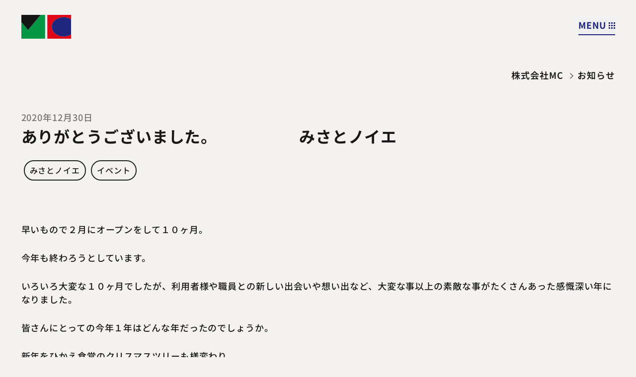

--- FILE ---
content_type: text/html; charset=UTF-8
request_url: https://mc-misato.com/archives/4668
body_size: 63035
content:
<!DOCTYPE html>
<html lang="ja">
 <head>
  <meta charset="UTF-8">
  <meta http-equiv="X-UA-Compatible" content="IE=edge">
  <meta name="viewport" content="width=device-width,initial-scale=1.0">
  <title>ありがとうございました。　　　　　みさとノイエ - お知らせ- 埼玉 ALS・人工呼吸器・要介護施設｜株式会社MC</title>
  <meta name='robots' content='index, follow, max-image-preview:large, max-snippet:-1, max-video-preview:-1' />

	<!-- This site is optimized with the Yoast SEO plugin v26.8 - https://yoast.com/product/yoast-seo-wordpress/ -->
	<link rel="canonical" href="https://mc-misato.com/archives/4668" />
	<meta property="og:locale" content="ja_JP" />
	<meta property="og:type" content="article" />
	<meta property="og:title" content="ありがとうございました。　　　　　みさとノイエ - お知らせ- 埼玉 ALS・人工呼吸器・要介護施設｜株式会社MC" />
	<meta property="og:description" content="早いもので２月にオープンをして１０ヶ月。 今年も終わろうとしています。 いろいろ大変な１０ヶ月でしたが、利用者様や職員との新しい出会いや想い出など、大変な事以上の素敵な事がたくさんあった感慨深い年になりました。 皆さんに [&hellip;]" />
	<meta property="og:url" content="https://mc-misato.com/archives/4668" />
	<meta property="og:site_name" content="埼玉 ALS・人工呼吸器・要介護施設｜株式会社MC" />
	<meta property="article:published_time" content="2020-12-30T07:11:06+00:00" />
	<meta property="article:modified_time" content="2024-04-06T06:42:26+00:00" />
	<meta property="og:image" content="https://mc-misato.com/wp-content/uploads/2020/12/attachment00-1.jpg" />
	<meta property="og:image:width" content="640" />
	<meta property="og:image:height" content="854" />
	<meta property="og:image:type" content="image/jpeg" />
	<meta name="author" content="mc-misato.web" />
	<meta name="twitter:card" content="summary_large_image" />
	<meta name="twitter:creator" content="@MC54599084" />
	<meta name="twitter:site" content="@MC54599084" />
	<meta name="twitter:label1" content="執筆者" />
	<meta name="twitter:data1" content="mc-misato.web" />
	<script type="application/ld+json" class="yoast-schema-graph">{"@context":"https://schema.org","@graph":[{"@type":"Article","@id":"https://mc-misato.com/archives/4668#article","isPartOf":{"@id":"https://mc-misato.com/archives/4668"},"author":{"name":"mc-misato.web","@id":"https://mc-misato.com/#/schema/person/5fec99fcaa4839070c84129b80374250"},"headline":"ありがとうございました。　　　　　みさとノイエ","datePublished":"2020-12-30T07:11:06+00:00","dateModified":"2024-04-06T06:42:26+00:00","mainEntityOfPage":{"@id":"https://mc-misato.com/archives/4668"},"wordCount":3,"publisher":{"@id":"https://mc-misato.com/#organization"},"image":{"@id":"https://mc-misato.com/archives/4668#primaryimage"},"thumbnailUrl":"https://mc-misato.com/wp-content/uploads/2020/12/attachment00-1.jpg","keywords":["ノイエ"],"articleSection":["みさとノイエ","イベント"],"inLanguage":"ja"},{"@type":"WebPage","@id":"https://mc-misato.com/archives/4668","url":"https://mc-misato.com/archives/4668","name":"ありがとうございました。　　　　　みさとノイエ - お知らせ- 埼玉 ALS・人工呼吸器・要介護施設｜株式会社MC","isPartOf":{"@id":"https://mc-misato.com/#website"},"primaryImageOfPage":{"@id":"https://mc-misato.com/archives/4668#primaryimage"},"image":{"@id":"https://mc-misato.com/archives/4668#primaryimage"},"thumbnailUrl":"https://mc-misato.com/wp-content/uploads/2020/12/attachment00-1.jpg","datePublished":"2020-12-30T07:11:06+00:00","dateModified":"2024-04-06T06:42:26+00:00","breadcrumb":{"@id":"https://mc-misato.com/archives/4668#breadcrumb"},"inLanguage":"ja","potentialAction":[{"@type":"ReadAction","target":["https://mc-misato.com/archives/4668"]}]},{"@type":"ImageObject","inLanguage":"ja","@id":"https://mc-misato.com/archives/4668#primaryimage","url":"https://mc-misato.com/wp-content/uploads/2020/12/attachment00-1.jpg","contentUrl":"https://mc-misato.com/wp-content/uploads/2020/12/attachment00-1.jpg","width":640,"height":854},{"@type":"BreadcrumbList","@id":"https://mc-misato.com/archives/4668#breadcrumb","itemListElement":[{"@type":"ListItem","position":1,"name":"株式会社MC","item":"https://mc-misato.com/"},{"@type":"ListItem","position":2,"name":"ありがとうございました。　　　　　みさとノイエ"}]},{"@type":"WebSite","@id":"https://mc-misato.com/#website","url":"https://mc-misato.com/","name":"埼玉 ALS・人工呼吸器・要介護施設｜株式会社MC","description":"みんなが幸せに介護ケアサービスをめざして。埼玉 ALSパーキンソン病・要介護度4・5施設","publisher":{"@id":"https://mc-misato.com/#organization"},"potentialAction":[{"@type":"SearchAction","target":{"@type":"EntryPoint","urlTemplate":"https://mc-misato.com/?s={search_term_string}"},"query-input":{"@type":"PropertyValueSpecification","valueRequired":true,"valueName":"search_term_string"}}],"inLanguage":"ja"},{"@type":"Organization","@id":"https://mc-misato.com/#organization","name":"埼玉 ALS・人工呼吸器・要介護施設｜株式会社MC","url":"https://mc-misato.com/","logo":{"@type":"ImageObject","inLanguage":"ja","@id":"https://mc-misato.com/#/schema/logo/image/","url":"https://mc-misato.com/wp-content/uploads/2024/03/apple-touch-icon@4.png","contentUrl":"https://mc-misato.com/wp-content/uploads/2024/03/apple-touch-icon@4.png","width":720,"height":720,"caption":"埼玉 ALS・人工呼吸器・要介護施設｜株式会社MC"},"image":{"@id":"https://mc-misato.com/#/schema/logo/image/"},"sameAs":["https://x.com/MC54599084"]},{"@type":"Person","@id":"https://mc-misato.com/#/schema/person/5fec99fcaa4839070c84129b80374250","name":"mc-misato.web","image":{"@type":"ImageObject","inLanguage":"ja","@id":"https://mc-misato.com/#/schema/person/image/","url":"https://secure.gravatar.com/avatar/74c4829c59c9d2b089476b9b2f9bc4e59027e454435ce609e3c17fecbf6b38a3?s=96&d=mm&r=g","contentUrl":"https://secure.gravatar.com/avatar/74c4829c59c9d2b089476b9b2f9bc4e59027e454435ce609e3c17fecbf6b38a3?s=96&d=mm&r=g","caption":"mc-misato.web"},"url":"https://mc-misato.com/archives/author/mc-misato-web"}]}</script>
	<!-- / Yoast SEO plugin. -->


<link rel='dns-prefetch' href='//www.googletagmanager.com' />
<link rel="alternate" title="oEmbed (JSON)" type="application/json+oembed" href="https://mc-misato.com/wp-json/oembed/1.0/embed?url=https%3A%2F%2Fmc-misato.com%2Farchives%2F4668" />
<link rel="alternate" title="oEmbed (XML)" type="text/xml+oembed" href="https://mc-misato.com/wp-json/oembed/1.0/embed?url=https%3A%2F%2Fmc-misato.com%2Farchives%2F4668&#038;format=xml" />
<style id='wp-img-auto-sizes-contain-inline-css' type='text/css'>
img:is([sizes=auto i],[sizes^="auto," i]){contain-intrinsic-size:3000px 1500px}
/*# sourceURL=wp-img-auto-sizes-contain-inline-css */
</style>
<style id='wp-emoji-styles-inline-css' type='text/css'>

	img.wp-smiley, img.emoji {
		display: inline !important;
		border: none !important;
		box-shadow: none !important;
		height: 1em !important;
		width: 1em !important;
		margin: 0 0.07em !important;
		vertical-align: -0.1em !important;
		background: none !important;
		padding: 0 !important;
	}
/*# sourceURL=wp-emoji-styles-inline-css */
</style>
<style id='wp-block-library-inline-css' type='text/css'>
:root{--wp-block-synced-color:#7a00df;--wp-block-synced-color--rgb:122,0,223;--wp-bound-block-color:var(--wp-block-synced-color);--wp-editor-canvas-background:#ddd;--wp-admin-theme-color:#007cba;--wp-admin-theme-color--rgb:0,124,186;--wp-admin-theme-color-darker-10:#006ba1;--wp-admin-theme-color-darker-10--rgb:0,107,160.5;--wp-admin-theme-color-darker-20:#005a87;--wp-admin-theme-color-darker-20--rgb:0,90,135;--wp-admin-border-width-focus:2px}@media (min-resolution:192dpi){:root{--wp-admin-border-width-focus:1.5px}}.wp-element-button{cursor:pointer}:root .has-very-light-gray-background-color{background-color:#eee}:root .has-very-dark-gray-background-color{background-color:#313131}:root .has-very-light-gray-color{color:#eee}:root .has-very-dark-gray-color{color:#313131}:root .has-vivid-green-cyan-to-vivid-cyan-blue-gradient-background{background:linear-gradient(135deg,#00d084,#0693e3)}:root .has-purple-crush-gradient-background{background:linear-gradient(135deg,#34e2e4,#4721fb 50%,#ab1dfe)}:root .has-hazy-dawn-gradient-background{background:linear-gradient(135deg,#faaca8,#dad0ec)}:root .has-subdued-olive-gradient-background{background:linear-gradient(135deg,#fafae1,#67a671)}:root .has-atomic-cream-gradient-background{background:linear-gradient(135deg,#fdd79a,#004a59)}:root .has-nightshade-gradient-background{background:linear-gradient(135deg,#330968,#31cdcf)}:root .has-midnight-gradient-background{background:linear-gradient(135deg,#020381,#2874fc)}:root{--wp--preset--font-size--normal:16px;--wp--preset--font-size--huge:42px}.has-regular-font-size{font-size:1em}.has-larger-font-size{font-size:2.625em}.has-normal-font-size{font-size:var(--wp--preset--font-size--normal)}.has-huge-font-size{font-size:var(--wp--preset--font-size--huge)}.has-text-align-center{text-align:center}.has-text-align-left{text-align:left}.has-text-align-right{text-align:right}.has-fit-text{white-space:nowrap!important}#end-resizable-editor-section{display:none}.aligncenter{clear:both}.items-justified-left{justify-content:flex-start}.items-justified-center{justify-content:center}.items-justified-right{justify-content:flex-end}.items-justified-space-between{justify-content:space-between}.screen-reader-text{border:0;clip-path:inset(50%);height:1px;margin:-1px;overflow:hidden;padding:0;position:absolute;width:1px;word-wrap:normal!important}.screen-reader-text:focus{background-color:#ddd;clip-path:none;color:#444;display:block;font-size:1em;height:auto;left:5px;line-height:normal;padding:15px 23px 14px;text-decoration:none;top:5px;width:auto;z-index:100000}html :where(.has-border-color){border-style:solid}html :where([style*=border-top-color]){border-top-style:solid}html :where([style*=border-right-color]){border-right-style:solid}html :where([style*=border-bottom-color]){border-bottom-style:solid}html :where([style*=border-left-color]){border-left-style:solid}html :where([style*=border-width]){border-style:solid}html :where([style*=border-top-width]){border-top-style:solid}html :where([style*=border-right-width]){border-right-style:solid}html :where([style*=border-bottom-width]){border-bottom-style:solid}html :where([style*=border-left-width]){border-left-style:solid}html :where(img[class*=wp-image-]){height:auto;max-width:100%}:where(figure){margin:0 0 1em}html :where(.is-position-sticky){--wp-admin--admin-bar--position-offset:var(--wp-admin--admin-bar--height,0px)}@media screen and (max-width:600px){html :where(.is-position-sticky){--wp-admin--admin-bar--position-offset:0px}}

/*# sourceURL=wp-block-library-inline-css */
</style><style id='wp-block-paragraph-inline-css' type='text/css'>
.is-small-text{font-size:.875em}.is-regular-text{font-size:1em}.is-large-text{font-size:2.25em}.is-larger-text{font-size:3em}.has-drop-cap:not(:focus):first-letter{float:left;font-size:8.4em;font-style:normal;font-weight:100;line-height:.68;margin:.05em .1em 0 0;text-transform:uppercase}body.rtl .has-drop-cap:not(:focus):first-letter{float:none;margin-left:.1em}p.has-drop-cap.has-background{overflow:hidden}:root :where(p.has-background){padding:1.25em 2.375em}:where(p.has-text-color:not(.has-link-color)) a{color:inherit}p.has-text-align-left[style*="writing-mode:vertical-lr"],p.has-text-align-right[style*="writing-mode:vertical-rl"]{rotate:180deg}
/*# sourceURL=https://mc-misato.com/wp-includes/blocks/paragraph/style.min.css */
</style>
<style id='global-styles-inline-css' type='text/css'>
:root{--wp--preset--aspect-ratio--square: 1;--wp--preset--aspect-ratio--4-3: 4/3;--wp--preset--aspect-ratio--3-4: 3/4;--wp--preset--aspect-ratio--3-2: 3/2;--wp--preset--aspect-ratio--2-3: 2/3;--wp--preset--aspect-ratio--16-9: 16/9;--wp--preset--aspect-ratio--9-16: 9/16;--wp--preset--color--black: #000000;--wp--preset--color--cyan-bluish-gray: #abb8c3;--wp--preset--color--white: #ffffff;--wp--preset--color--pale-pink: #f78da7;--wp--preset--color--vivid-red: #cf2e2e;--wp--preset--color--luminous-vivid-orange: #ff6900;--wp--preset--color--luminous-vivid-amber: #fcb900;--wp--preset--color--light-green-cyan: #7bdcb5;--wp--preset--color--vivid-green-cyan: #00d084;--wp--preset--color--pale-cyan-blue: #8ed1fc;--wp--preset--color--vivid-cyan-blue: #0693e3;--wp--preset--color--vivid-purple: #9b51e0;--wp--preset--gradient--vivid-cyan-blue-to-vivid-purple: linear-gradient(135deg,rgb(6,147,227) 0%,rgb(155,81,224) 100%);--wp--preset--gradient--light-green-cyan-to-vivid-green-cyan: linear-gradient(135deg,rgb(122,220,180) 0%,rgb(0,208,130) 100%);--wp--preset--gradient--luminous-vivid-amber-to-luminous-vivid-orange: linear-gradient(135deg,rgb(252,185,0) 0%,rgb(255,105,0) 100%);--wp--preset--gradient--luminous-vivid-orange-to-vivid-red: linear-gradient(135deg,rgb(255,105,0) 0%,rgb(207,46,46) 100%);--wp--preset--gradient--very-light-gray-to-cyan-bluish-gray: linear-gradient(135deg,rgb(238,238,238) 0%,rgb(169,184,195) 100%);--wp--preset--gradient--cool-to-warm-spectrum: linear-gradient(135deg,rgb(74,234,220) 0%,rgb(151,120,209) 20%,rgb(207,42,186) 40%,rgb(238,44,130) 60%,rgb(251,105,98) 80%,rgb(254,248,76) 100%);--wp--preset--gradient--blush-light-purple: linear-gradient(135deg,rgb(255,206,236) 0%,rgb(152,150,240) 100%);--wp--preset--gradient--blush-bordeaux: linear-gradient(135deg,rgb(254,205,165) 0%,rgb(254,45,45) 50%,rgb(107,0,62) 100%);--wp--preset--gradient--luminous-dusk: linear-gradient(135deg,rgb(255,203,112) 0%,rgb(199,81,192) 50%,rgb(65,88,208) 100%);--wp--preset--gradient--pale-ocean: linear-gradient(135deg,rgb(255,245,203) 0%,rgb(182,227,212) 50%,rgb(51,167,181) 100%);--wp--preset--gradient--electric-grass: linear-gradient(135deg,rgb(202,248,128) 0%,rgb(113,206,126) 100%);--wp--preset--gradient--midnight: linear-gradient(135deg,rgb(2,3,129) 0%,rgb(40,116,252) 100%);--wp--preset--font-size--small: 13px;--wp--preset--font-size--medium: 20px;--wp--preset--font-size--large: 36px;--wp--preset--font-size--x-large: 42px;--wp--preset--spacing--20: 0.44rem;--wp--preset--spacing--30: 0.67rem;--wp--preset--spacing--40: 1rem;--wp--preset--spacing--50: 1.5rem;--wp--preset--spacing--60: 2.25rem;--wp--preset--spacing--70: 3.38rem;--wp--preset--spacing--80: 5.06rem;--wp--preset--shadow--natural: 6px 6px 9px rgba(0, 0, 0, 0.2);--wp--preset--shadow--deep: 12px 12px 50px rgba(0, 0, 0, 0.4);--wp--preset--shadow--sharp: 6px 6px 0px rgba(0, 0, 0, 0.2);--wp--preset--shadow--outlined: 6px 6px 0px -3px rgb(255, 255, 255), 6px 6px rgb(0, 0, 0);--wp--preset--shadow--crisp: 6px 6px 0px rgb(0, 0, 0);}:where(.is-layout-flex){gap: 0.5em;}:where(.is-layout-grid){gap: 0.5em;}body .is-layout-flex{display: flex;}.is-layout-flex{flex-wrap: wrap;align-items: center;}.is-layout-flex > :is(*, div){margin: 0;}body .is-layout-grid{display: grid;}.is-layout-grid > :is(*, div){margin: 0;}:where(.wp-block-columns.is-layout-flex){gap: 2em;}:where(.wp-block-columns.is-layout-grid){gap: 2em;}:where(.wp-block-post-template.is-layout-flex){gap: 1.25em;}:where(.wp-block-post-template.is-layout-grid){gap: 1.25em;}.has-black-color{color: var(--wp--preset--color--black) !important;}.has-cyan-bluish-gray-color{color: var(--wp--preset--color--cyan-bluish-gray) !important;}.has-white-color{color: var(--wp--preset--color--white) !important;}.has-pale-pink-color{color: var(--wp--preset--color--pale-pink) !important;}.has-vivid-red-color{color: var(--wp--preset--color--vivid-red) !important;}.has-luminous-vivid-orange-color{color: var(--wp--preset--color--luminous-vivid-orange) !important;}.has-luminous-vivid-amber-color{color: var(--wp--preset--color--luminous-vivid-amber) !important;}.has-light-green-cyan-color{color: var(--wp--preset--color--light-green-cyan) !important;}.has-vivid-green-cyan-color{color: var(--wp--preset--color--vivid-green-cyan) !important;}.has-pale-cyan-blue-color{color: var(--wp--preset--color--pale-cyan-blue) !important;}.has-vivid-cyan-blue-color{color: var(--wp--preset--color--vivid-cyan-blue) !important;}.has-vivid-purple-color{color: var(--wp--preset--color--vivid-purple) !important;}.has-black-background-color{background-color: var(--wp--preset--color--black) !important;}.has-cyan-bluish-gray-background-color{background-color: var(--wp--preset--color--cyan-bluish-gray) !important;}.has-white-background-color{background-color: var(--wp--preset--color--white) !important;}.has-pale-pink-background-color{background-color: var(--wp--preset--color--pale-pink) !important;}.has-vivid-red-background-color{background-color: var(--wp--preset--color--vivid-red) !important;}.has-luminous-vivid-orange-background-color{background-color: var(--wp--preset--color--luminous-vivid-orange) !important;}.has-luminous-vivid-amber-background-color{background-color: var(--wp--preset--color--luminous-vivid-amber) !important;}.has-light-green-cyan-background-color{background-color: var(--wp--preset--color--light-green-cyan) !important;}.has-vivid-green-cyan-background-color{background-color: var(--wp--preset--color--vivid-green-cyan) !important;}.has-pale-cyan-blue-background-color{background-color: var(--wp--preset--color--pale-cyan-blue) !important;}.has-vivid-cyan-blue-background-color{background-color: var(--wp--preset--color--vivid-cyan-blue) !important;}.has-vivid-purple-background-color{background-color: var(--wp--preset--color--vivid-purple) !important;}.has-black-border-color{border-color: var(--wp--preset--color--black) !important;}.has-cyan-bluish-gray-border-color{border-color: var(--wp--preset--color--cyan-bluish-gray) !important;}.has-white-border-color{border-color: var(--wp--preset--color--white) !important;}.has-pale-pink-border-color{border-color: var(--wp--preset--color--pale-pink) !important;}.has-vivid-red-border-color{border-color: var(--wp--preset--color--vivid-red) !important;}.has-luminous-vivid-orange-border-color{border-color: var(--wp--preset--color--luminous-vivid-orange) !important;}.has-luminous-vivid-amber-border-color{border-color: var(--wp--preset--color--luminous-vivid-amber) !important;}.has-light-green-cyan-border-color{border-color: var(--wp--preset--color--light-green-cyan) !important;}.has-vivid-green-cyan-border-color{border-color: var(--wp--preset--color--vivid-green-cyan) !important;}.has-pale-cyan-blue-border-color{border-color: var(--wp--preset--color--pale-cyan-blue) !important;}.has-vivid-cyan-blue-border-color{border-color: var(--wp--preset--color--vivid-cyan-blue) !important;}.has-vivid-purple-border-color{border-color: var(--wp--preset--color--vivid-purple) !important;}.has-vivid-cyan-blue-to-vivid-purple-gradient-background{background: var(--wp--preset--gradient--vivid-cyan-blue-to-vivid-purple) !important;}.has-light-green-cyan-to-vivid-green-cyan-gradient-background{background: var(--wp--preset--gradient--light-green-cyan-to-vivid-green-cyan) !important;}.has-luminous-vivid-amber-to-luminous-vivid-orange-gradient-background{background: var(--wp--preset--gradient--luminous-vivid-amber-to-luminous-vivid-orange) !important;}.has-luminous-vivid-orange-to-vivid-red-gradient-background{background: var(--wp--preset--gradient--luminous-vivid-orange-to-vivid-red) !important;}.has-very-light-gray-to-cyan-bluish-gray-gradient-background{background: var(--wp--preset--gradient--very-light-gray-to-cyan-bluish-gray) !important;}.has-cool-to-warm-spectrum-gradient-background{background: var(--wp--preset--gradient--cool-to-warm-spectrum) !important;}.has-blush-light-purple-gradient-background{background: var(--wp--preset--gradient--blush-light-purple) !important;}.has-blush-bordeaux-gradient-background{background: var(--wp--preset--gradient--blush-bordeaux) !important;}.has-luminous-dusk-gradient-background{background: var(--wp--preset--gradient--luminous-dusk) !important;}.has-pale-ocean-gradient-background{background: var(--wp--preset--gradient--pale-ocean) !important;}.has-electric-grass-gradient-background{background: var(--wp--preset--gradient--electric-grass) !important;}.has-midnight-gradient-background{background: var(--wp--preset--gradient--midnight) !important;}.has-small-font-size{font-size: var(--wp--preset--font-size--small) !important;}.has-medium-font-size{font-size: var(--wp--preset--font-size--medium) !important;}.has-large-font-size{font-size: var(--wp--preset--font-size--large) !important;}.has-x-large-font-size{font-size: var(--wp--preset--font-size--x-large) !important;}
/*# sourceURL=global-styles-inline-css */
</style>

<style id='classic-theme-styles-inline-css' type='text/css'>
/*! This file is auto-generated */
.wp-block-button__link{color:#fff;background-color:#32373c;border-radius:9999px;box-shadow:none;text-decoration:none;padding:calc(.667em + 2px) calc(1.333em + 2px);font-size:1.125em}.wp-block-file__button{background:#32373c;color:#fff;text-decoration:none}
/*# sourceURL=/wp-includes/css/classic-themes.min.css */
</style>
<link rel='stylesheet' id='contact-form-7-css' href='https://mc-misato.com/wp-content/plugins/contact-form-7/includes/css/styles.css?ver=6.1.4' type='text/css' media='all' />
<link rel='stylesheet' id='cf7msm_styles-css' href='https://mc-misato.com/wp-content/plugins/contact-form-7-multi-step-module/resources/cf7msm.css?ver=4.5' type='text/css' media='all' />
<link rel='stylesheet' id='toc-screen-css' href='https://mc-misato.com/wp-content/plugins/table-of-contents-plus/screen.min.css?ver=2411.1' type='text/css' media='all' />
<!--n2css--><!--n2js--><script type="text/javascript" src="https://mc-misato.com/wp-includes/js/jquery/jquery.min.js?ver=3.7.1" id="jquery-core-js"></script>
<script type="text/javascript" src="https://mc-misato.com/wp-includes/js/jquery/jquery-migrate.min.js?ver=3.4.1" id="jquery-migrate-js"></script>

<!-- Site Kit によって追加された Google タグ（gtag.js）スニペット -->
<!-- Google アナリティクス スニペット (Site Kit が追加) -->
<script type="text/javascript" src="https://www.googletagmanager.com/gtag/js?id=GT-NS8RFTB" id="google_gtagjs-js" async></script>
<script type="text/javascript" id="google_gtagjs-js-after">
/* <![CDATA[ */
window.dataLayer = window.dataLayer || [];function gtag(){dataLayer.push(arguments);}
gtag("set","linker",{"domains":["mc-misato.com"]});
gtag("js", new Date());
gtag("set", "developer_id.dZTNiMT", true);
gtag("config", "GT-NS8RFTB", {"googlesitekit_post_type":"post","googlesitekit_post_author":"mc-misato.web"});
//# sourceURL=google_gtagjs-js-after
/* ]]> */
</script>
<link rel="https://api.w.org/" href="https://mc-misato.com/wp-json/" /><link rel="alternate" title="JSON" type="application/json" href="https://mc-misato.com/wp-json/wp/v2/posts/4668" /><link rel="EditURI" type="application/rsd+xml" title="RSD" href="https://mc-misato.com/xmlrpc.php?rsd" />
<meta name="generator" content="WordPress 6.9" />
<link rel='shortlink' href='https://mc-misato.com/?p=4668' />
<meta name="generator" content="Site Kit by Google 1.170.0" /><meta name="redi-version" content="1.2.7" />
<!-- Google タグ マネージャー スニペット (Site Kit が追加) -->
<script type="text/javascript">
/* <![CDATA[ */

			( function( w, d, s, l, i ) {
				w[l] = w[l] || [];
				w[l].push( {'gtm.start': new Date().getTime(), event: 'gtm.js'} );
				var f = d.getElementsByTagName( s )[0],
					j = d.createElement( s ), dl = l != 'dataLayer' ? '&l=' + l : '';
				j.async = true;
				j.src = 'https://www.googletagmanager.com/gtm.js?id=' + i + dl;
				f.parentNode.insertBefore( j, f );
			} )( window, document, 'script', 'dataLayer', 'GTM-PGQCFKCR' );
			
/* ]]> */
</script>

<!-- (ここまで) Google タグ マネージャー スニペット (Site Kit が追加) -->
<link rel="icon" href="https://mc-misato.com/wp-content/uploads/2024/03/cropped-apple-touch-icon@4-32x32.png" sizes="32x32" />
<link rel="icon" href="https://mc-misato.com/wp-content/uploads/2024/03/cropped-apple-touch-icon@4-192x192.png" sizes="192x192" />
<link rel="apple-touch-icon" href="https://mc-misato.com/wp-content/uploads/2024/03/cropped-apple-touch-icon@4-180x180.png" />
<meta name="msapplication-TileImage" content="https://mc-misato.com/wp-content/uploads/2024/03/cropped-apple-touch-icon@4-270x270.png" />

  <!--STYLE-->
  <link rel="stylesheet" href="https://cdn.jsdelivr.net/npm/swiper@11/swiper-bundle.min.css">
  <link rel="stylesheet" type="text/css" href="https://mc-misato.com/wp-content/themes/mc/css/style.min.css?20250420">
  <script src="https://cdn.tailwindcss.com"></script>
</head>
<body>
<!--wrapper -->
<div class="layout wrapper" id="wrapper">
  <div id="cursor"></div>
  <div class="layout_inner">
  <!--  header-->
<header class="m_head" id="m_head">
  <div class="m_head_inner">
    <div class="m_head_content"><a class="m_head_top" href="/">
        <p class="m_head_top_logo"><img src="https://mc-misato.com/wp-content/themes/mc/img/cmn/logo.svg" alt="株式会社MC"></p></a>
      <div class="sp_tb low_height">
        <button class="m_head_btn font-m bold blue" id="menuBtn">
          <div class="close"><span>MENU</span><img src="https://mc-misato.com/wp-content/themes/mc/img/cmn/icon_menu.svg" alt=""></div>
          <div class="open"><span>CLOSE</span><img src="https://mc-misato.com/wp-content/themes/mc/img/cmn/icon_menu.svg" alt=""></div>
        </button>
      </div>
    </div>
    <div class="m_head_menu mt-20" id="m_head_menu">
      <ul class="f-m m_head_menu_list exbold">
        <li><span class="link">MCについて</span>
          <ul class="m_head_menu_sublist f-s ml-8 ">
            <li class="mt-3"><a class="" href="/about/">トップ</a></li>
            <li class="mt-3"><a class="" href="/about/message/">メッセージ</a></li>
            <li class="mt-3"><a class=""  href="/about/overview/">会社概要</a></li>
            <li class="mt-3"><a class="" href="/about/department/">部門紹介</a></li>
          </ul>
        </li>
        <li class="mt-10"><span class="link">施設・入居について</span>
          <ul class="m_head_menu_sublist f-s ml-8 ">
            <li class="mt-3"><a class="" href="/living/">トップ</a></li>
            <li class="mt-3"><a class="" href="/living/villa/">サポートハウスみさとヴィラ</a></li>
            <li class="mt-3"><a class="" href="/living/noie/">サポートハウスみさとノイエ</a></li>
            <li class="mt-3"><a class="" href="/living/admin/">入居案内</a></li>
          </ul>
        </li>
      </ul>
      <ul class="mt-10 f-s m_head_menu_list exbold">
        <li><a class="active" href="/archives/">お知らせ</a></li>
        <li class="mt-3"><a class="" href="/staff/">スタッフ紹介</a></li>
        <li class="mt-3"><a class="" href="/mc-library/">MCライブラリー</a></li>

        <li class="mt-3"><a href="/contact/" class="">お問い合わせ</a></li>
        <li class="mt-3"><a href="/access/" class="">アクセス</a></li>
      </ul>
      <ul class="mt-10 f-s m_head_menu_list exbold">
        <li><a href="/recruit/" class="">採用情報</a></li>
      </ul>
      <div class="m_head_search off" id="searchBtn">
        <div class="link"></div>
        <form class="m_search f-s" id="form" action="/" method="get">
  <input id="s-box" name="s" type="text" placeholder="キーワードを入れて検索できます"/>
  <input class="m_search_image" type="image" src="https://mc-misato.com/wp-content/themes/mc/img/cmn/icon_search.svg" alt="検索する">
</form>      </div>
      <div class="mt-20 pb-20 sp_tb">
        <div class="mb-5 lg:flex lg:mb-0">
          <p class="f-xs mb-5 lg:mb-0 lg:mt-0">ソーシャルアカウント：</p>
          <ul class="flex gap-5 items-center">
            <li class="w-8"><a href="" target="_blank"><img src="https://mc-misato.com/wp-content/themes/mc/img/cmn/icon_youtube.svg" alt=""></a></li>
            <li class="w-8"><a href="https://twitter.com/MC54599084" target="_blank"><img src="https://mc-misato.com/wp-content/themes/mc/img/cmn/icon_x.svg" alt=""></a></li>
            <li class="w-8"><a href="" target="_blank"><img src="https://mc-misato.com/wp-content/themes/mc/img/cmn/icon_insta.png" alt=""></a></li>
            <li class="w-8"><a href="https://www.facebook.com/profile.php?id=61550280952508" target="_blank"><img src="https://mc-misato.com/wp-content/themes/mc/img/cmn/icon_fb.svg" alt=""></a></li>
          </ul>
        </div>
      </div>
      <p class="f-xs copy sp_tb">2014-2024©MC Co., Ltd.</p>
    </div>
  </div>
</header>    <div class="contents">
      <div class="contents_inner"><!--content-->
<div class="content p_news" id="content" data-namespace="news">
  <div class="m_title text-right">
    <div class="m_title_text"><a class="medium f-m inline-block" href="/">株式会社MC</a><a class="medium f-m inline-block last">お知らせ</a></div>
  </div>
  <div class="content_grid pl1 pr2 mt-32n p_news_index">
    <div>
      <p class="f-m gray">2020年12月30日</p>
      <h1 class="f-l bold">ありがとうございました。　　　　　みさとノイエ</h1>
              <ul class="mt-10 f-s flex flex-wrap">
                      <li><a class="m_news_tag" href="https://mc-misato.com/archives/category/noie">みさとノイエ</a></li>
                      <li><a class="m_news_tag" href="https://mc-misato.com/archives/category/event">イベント</a></li>
                  </ul>
          </div>
    <div class="p_news_content">
                                      <div class="news_inner">
              <p>早いもので２月にオープンをして１０ヶ月。</p>
<p>今年も終わろうとしています。</p>
<p>いろいろ大変な１０ヶ月でしたが、利用者様や職員との新しい出会いや想い出など、大変な事以上の素敵な事がたくさんあった感慨深い年になりました。</p>
<p>皆さんにとっての今年１年はどんな年だったのでしょうか。</p>
<p>新年をひかえ食堂のクリスマスツリーも様変わり。</p>
<p>あっという間に</p>
<p><img fetchpriority="high" decoding="async" class="alignnone size-full wp-image-4669" src="https://mc-misato.com/wp-content/uploads/2020/12/attachment00-1.jpg" alt="" width="640" height="854" srcset="https://mc-misato.com/wp-content/uploads/2020/12/attachment00-1.jpg 640w, https://mc-misato.com/wp-content/uploads/2020/12/attachment00-1-225x300.jpg 225w" sizes="(max-width: 640px) 100vw, 640px" /></p>
<p>立派な松に！</p>
<p>利用者様が羽子板などのお正月に向けた飾りを作成中ですので、お楽しみに。</p>
<p>&nbsp;</p>
<p>今年一年、本当にありがとうございました。</p>
<p>来年もノイエにとって、そして皆様にとって良い一年になる事を祈って・・・。</p>
<p>&nbsp;</p>
<p>&nbsp;</p>
            </div>
                      </div>
    <div>
      <p class="f-m bold gray">タグから探す</p>
      <ul class="mt-10 f-s flex flex-wrap">
        <li><a class="m_news_tag" href="/archives/">全て</a></li>
                   
            <li><a class="m_news_tag" href="https://mc-misato.com/archives/category/notice">大切なお知らせ</a></li>
           
            <li><a class="m_news_tag" href="https://mc-misato.com/archives/category/about">MCについて</a></li>
           
            <li><a class="m_news_tag" href="https://mc-misato.com/archives/category/recruit">採用情報</a></li>
           
            <li><a class="m_news_tag" href="https://mc-misato.com/archives/category/living">施設・入居</a></li>
           
            <li><a class="m_news_tag" href="https://mc-misato.com/archives/category/rehabilitation">リハビリ</a></li>
           
            <li><a class="m_news_tag" href="https://mc-misato.com/archives/category/villa">みさとヴィラ</a></li>
           
            <li><a class="m_news_tag" href="https://mc-misato.com/archives/category/noie">みさとノイエ</a></li>
           
            <li><a class="m_news_tag" href="https://mc-misato.com/archives/category/event">イベント</a></li>
           
            <li><a class="m_news_tag" href="https://mc-misato.com/archives/category/workstyle">働き方</a></li>
           
            <li><a class="m_news_tag" href="https://mc-misato.com/archives/category/ind">神経難病</a></li>
           
            <li><a class="m_news_tag" href="https://mc-misato.com/archives/category/als">ALS</a></li>
           
            <li><a class="m_news_tag" href="https://mc-misato.com/archives/category/communicator">意思伝達装置</a></li>
           
            <li><a class="m_news_tag" href="https://mc-misato.com/archives/category/nurse">看護</a></li>
           
            <li><a class="m_news_tag" href="https://mc-misato.com/archives/category/care">介護</a></li>
           
            <li><a class="m_news_tag" href="https://mc-misato.com/archives/category/office">事務局</a></li>
           
            <li><a class="m_news_tag" href="https://mc-misato.com/archives/category/concierge">施設管理</a></li>
           
            <li><a class="m_news_tag" href="https://mc-misato.com/archives/category/culture">カルチャー</a></li>
           
            <li><a class="m_news_tag" href="https://mc-misato.com/archives/category/communication">コミュニケーション</a></li>
                </ul>
    </div>
    <div>
      <p class="f-m bold gray">関連タグの新着記事</p>
            <section>
        <div class="content_head ">
          <h2 class="bold f-ml">みさとノイエ</h2><a class="f-s bold text_link" href="https://mc-misato.com/archives/category/noie">もっと見る</a>
        </div>
                <div class="m_news">
                      <article class="m_news_block lg:items-center">
  <a class="m_news_block_link" href="https://mc-misato.com/archives/14986"></a>
  <div class="m_news_block_left wide">
    <p class="f-s gray">2026年1月2日</p>
    <h4 class="f-m m_news_block_ttl">「アラーム検知之助」がもたらすの安心</h4>
    <ul class="m_news_tags f-xs">
      <li>施設・入居</li><li>リハビリ</li><li>みさとノイエ</li><li>神経難病</li><li>看護</li><li>介護</li><li>施設管理</li>    </ul>
  </div>
  <div class="m_news_block_right f-s lg:flex wide items-center">
          <div>
        <figure class="m_news_image"><img width="1200" height="630" src="https://mc-misato.com/wp-content/uploads/2026/01/7f79e11e58e57e56f312c48cabe7e06f.png" class="attachment-post-thumbnail size-post-thumbnail wp-post-image" alt="" decoding="async" loading="lazy" srcset="https://mc-misato.com/wp-content/uploads/2026/01/7f79e11e58e57e56f312c48cabe7e06f.png 1200w, https://mc-misato.com/wp-content/uploads/2026/01/7f79e11e58e57e56f312c48cabe7e06f-800x420.png 800w, https://mc-misato.com/wp-content/uploads/2026/01/7f79e11e58e57e56f312c48cabe7e06f-50x26.png 50w, https://mc-misato.com/wp-content/uploads/2026/01/7f79e11e58e57e56f312c48cabe7e06f-768x403.png 768w" sizes="auto, (max-width: 1200px) 100vw, 1200px" /></figure>
      </div>
      </div>
</article>                      <article class="m_news_block lg:items-center">
  <a class="m_news_block_link" href="https://mc-misato.com/archives/14976"></a>
  <div class="m_news_block_left wide">
    <p class="f-s gray">2025年12月30日</p>
    <h4 class="f-m m_news_block_ttl">三菱電機株式会社ビジネスイノベーション本部様と新規事業アイデアに関する第3回ミーティング</h4>
    <ul class="m_news_tags f-xs">
      <li>MCについて</li><li>みさとヴィラ</li><li>みさとノイエ</li>    </ul>
  </div>
  <div class="m_news_block_right f-s lg:flex wide items-center">
          <div>
        <figure class="m_news_image"><img width="200" height="140" src="https://mc-misato.com/wp-content/uploads/2025/12/464080d37bd8d763a3f7e05d66994289.png" class="attachment-post-thumbnail size-post-thumbnail wp-post-image" alt="" decoding="async" loading="lazy" srcset="https://mc-misato.com/wp-content/uploads/2025/12/464080d37bd8d763a3f7e05d66994289.png 200w, https://mc-misato.com/wp-content/uploads/2025/12/464080d37bd8d763a3f7e05d66994289-50x35.png 50w" sizes="auto, (max-width: 200px) 100vw, 200px" /></figure>
      </div>
      </div>
</article>                  </div>
      </section>
            <section>
        <div class="content_head ">
          <h2 class="bold f-ml">イベント</h2><a class="f-s bold text_link" href="https://mc-misato.com/archives/category/event">もっと見る</a>
        </div>
                <div class="m_news">
                      <article class="m_news_block lg:items-center">
  <a class="m_news_block_link" href="https://mc-misato.com/archives/14687"></a>
  <div class="m_news_block_left wide">
    <p class="f-s gray">2025年9月1日</p>
    <h4 class="f-m m_news_block_ttl">「なぜ？」を「なるほど！」に。ワタキューセイモア様の仕事を知ることで、私たちの現場はもっと強くなる。</h4>
    <ul class="m_news_tags f-xs">
      <li>イベント</li><li>カルチャー</li><li>コミュニケーション</li>    </ul>
  </div>
  <div class="m_news_block_right f-s lg:flex wide items-center">
          <div>
        <figure class="m_news_image"><img width="200" height="140" src="https://mc-misato.com/wp-content/uploads/2025/09/ddcf2675d3eb94e7e0a657e473ad6982.png" class="attachment-post-thumbnail size-post-thumbnail wp-post-image" alt="" decoding="async" loading="lazy" srcset="https://mc-misato.com/wp-content/uploads/2025/09/ddcf2675d3eb94e7e0a657e473ad6982.png 200w, https://mc-misato.com/wp-content/uploads/2025/09/ddcf2675d3eb94e7e0a657e473ad6982-50x35.png 50w" sizes="auto, (max-width: 200px) 100vw, 200px" /></figure>
      </div>
      </div>
</article>                      <article class="m_news_block lg:items-center">
  <a class="m_news_block_link" href="https://mc-misato.com/archives/14045"></a>
  <div class="m_news_block_left wide">
    <p class="f-s gray">2024年11月26日</p>
    <h4 class="f-m m_news_block_ttl">猫ちゃんが遊びに!?ふわふわの癒やしパワー！アニマルセラピーで笑顔あふれる</h4>
    <ul class="m_news_tags f-xs">
      <li>施設・入居</li><li>みさとノイエ</li><li>イベント</li><li>カルチャー</li>    </ul>
  </div>
  <div class="m_news_block_right f-s lg:flex wide items-center">
          <div>
        <figure class="m_news_image"><img width="2240" height="1260" src="https://mc-misato.com/wp-content/uploads/2024/11/74937bdbcf9d040f0eefe4ae4dbbf42d.png" class="attachment-post-thumbnail size-post-thumbnail wp-post-image" alt="" decoding="async" loading="lazy" srcset="https://mc-misato.com/wp-content/uploads/2024/11/74937bdbcf9d040f0eefe4ae4dbbf42d.png 2240w, https://mc-misato.com/wp-content/uploads/2024/11/74937bdbcf9d040f0eefe4ae4dbbf42d-800x450.png 800w, https://mc-misato.com/wp-content/uploads/2024/11/74937bdbcf9d040f0eefe4ae4dbbf42d-1200x675.png 1200w, https://mc-misato.com/wp-content/uploads/2024/11/74937bdbcf9d040f0eefe4ae4dbbf42d-50x28.png 50w, https://mc-misato.com/wp-content/uploads/2024/11/74937bdbcf9d040f0eefe4ae4dbbf42d-768x432.png 768w, https://mc-misato.com/wp-content/uploads/2024/11/74937bdbcf9d040f0eefe4ae4dbbf42d-1536x864.png 1536w, https://mc-misato.com/wp-content/uploads/2024/11/74937bdbcf9d040f0eefe4ae4dbbf42d-2048x1152.png 2048w" sizes="auto, (max-width: 2240px) 100vw, 2240px" /></figure>
      </div>
      </div>
</article>                  </div>
      </section>
          </div>
  </div>
</div>
<!--content-->

<section class="m_library pl1 pr2 mt-32 lg:mt-72">
  <div class="content_head">
    <h2 class="bold f-l">MCライブラリー</h2><a class="f-m bold text_link" href="/mc-library/">もっと見る</a>
  </div>
  <div class="mt-5 m_library_box">
                      <article>
  <div class="m_library_block link">
    <div>
      <h3 class="f-ml m_library_block_ttl">リフト（スリングシート）</h3>
      <ul class="f-xs m_library_tag"><li>神経難病</li><li>ALS</li></ul>    </div>
          <figure><img width="484" height="356" src="https://mc-misato.com/wp-content/uploads/2024/03/mclibrary_lift_thumbnail.png" class="attachment-post-thumbnail size-post-thumbnail wp-post-image" alt="リフト（スリングシート）" decoding="async" loading="lazy" srcset="https://mc-misato.com/wp-content/uploads/2024/03/mclibrary_lift_thumbnail.png 484w, https://mc-misato.com/wp-content/uploads/2024/03/mclibrary_lift_thumbnail-300x221.png 300w" sizes="auto, (max-width: 484px) 100vw, 484px" /></figure>
        </div>
  <div class="m_library_detail">
    <div class="m_library_detail_inner">
      <div class="m_library_detail_left">
        <figure>
          <img width="1024" height="812" src="https://mc-misato.com/wp-content/uploads/2024/03/mclibrary_lift-20240328-062839-1024x812.png" class="attachment-large size-large" alt="リフト（スリングシート）" decoding="async" loading="lazy" srcset="https://mc-misato.com/wp-content/uploads/2024/03/mclibrary_lift-20240328-062839-1024x812.png 1024w, https://mc-misato.com/wp-content/uploads/2024/03/mclibrary_lift-20240328-062839-300x238.png 300w, https://mc-misato.com/wp-content/uploads/2024/03/mclibrary_lift-20240328-062839-768x609.png 768w, https://mc-misato.com/wp-content/uploads/2024/03/mclibrary_lift-20240328-062839.png 1500w" sizes="auto, (max-width: 1024px) 100vw, 1024px" />        </figure>
      </div>
      <div class="m_library_detail_right">
        <p class="f-m bold m_library_detail_ttl">リフト（スリングシート）</p>
        <p class="f-s mt-5">
<p>自力で移動できない利用者さまを介助リフトで運ぶ際に使用するシート状の補助具。頭から全身を包み込むハイバック型、頭を支える必要のない人に適したローバック型、介助者が取り扱いやすい脚分離型などのさまざまな種類があります。身体状態や体重等を考慮して、その方に合ったスリングシートを選択します。</p>
</p>
              </div>

    </div>
  </div>
</article>          <article>
  <div class="m_library_block link">
    <div>
      <h3 class="f-ml m_library_block_ttl">マクトス</h3>
      <ul class="f-xs m_library_tag"><li>神経難病</li><li>ALS</li><li>意思伝達装置</li></ul>    </div>
          <figure><img width="484" height="356" src="https://mc-misato.com/wp-content/uploads/2024/03/mclibrary_mctos_thumbnail.png" class="attachment-post-thumbnail size-post-thumbnail wp-post-image" alt="マクトス" decoding="async" loading="lazy" srcset="https://mc-misato.com/wp-content/uploads/2024/03/mclibrary_mctos_thumbnail.png 484w, https://mc-misato.com/wp-content/uploads/2024/03/mclibrary_mctos_thumbnail-300x221.png 300w" sizes="auto, (max-width: 484px) 100vw, 484px" /></figure>
        </div>
  <div class="m_library_detail">
    <div class="m_library_detail_inner">
      <div class="m_library_detail_left">
        <figure>
          <img width="1200" height="952" src="https://mc-misato.com/wp-content/uploads/2024/01/mctos-1-1200x952.png" class="attachment-large size-large" alt="" decoding="async" loading="lazy" srcset="https://mc-misato.com/wp-content/uploads/2024/01/mctos-1-1200x952.png 1200w, https://mc-misato.com/wp-content/uploads/2024/01/mctos-1-800x635.png 800w, https://mc-misato.com/wp-content/uploads/2024/01/mctos-1-50x40.png 50w, https://mc-misato.com/wp-content/uploads/2024/01/mctos-1-768x609.png 768w, https://mc-misato.com/wp-content/uploads/2024/01/mctos-1.png 1500w" sizes="auto, (max-width: 1200px) 100vw, 1200px" />        </figure>
      </div>
      <div class="m_library_detail_right">
        <p class="f-m bold m_library_detail_ttl">マクトス</p>
        <p class="f-s mt-5">
<p>音声や文字によるコミュニケーションが困難な方のための支援機器。筋電、眼電、脳波などの生体信号を検知し、設定した値（閾値）を超える信号を検知すると、スイッチ操作やコールが鳴るように設定できます。指の動きや視線の動き、瞬きなどが難しくなった方も、家族やスタッフとのコミュニケーションを取ることが可能です。</p>
</p>
                <p class="mt-5 f-xs">関連ページ</p>
        <div class="m_library_detail_list">
                        <div class="m_library_detail_list_block">
                <div>
                  <p class="f-s"><a href="https://mc-misato.com/archives/9831">意思伝達装置「MCTOS（マクトス）」の紹介</a></p>
                </div>
                <div class="f-s">
                                      <span class="m_library_detail_tag">お知らせ</span>
                                  </div>
              </div>
                        <div class="m_library_detail_list_block">
                <div>
                  <p class="f-s"><a href="https://mc-misato.com/archives/8236">【ALSや神経難病の方向け】コミュニケーション支援機器や手段の選び方―フローチャート付きー</a></p>
                </div>
                <div class="f-s">
                                      <span class="m_library_detail_tag">お知らせ</span>
                                  </div>
              </div>
                  </div>
              </div>

    </div>
  </div>
</article>          <article>
  <div class="m_library_block link">
    <div>
      <h3 class="f-ml m_library_block_ttl">MOMO</h3>
      <ul class="f-xs m_library_tag"><li>神経難病</li><li>ALS</li></ul>    </div>
          <figure><img width="484" height="356" src="https://mc-misato.com/wp-content/uploads/2024/03/mclibrary_momo_thumbnail.png" class="attachment-post-thumbnail size-post-thumbnail wp-post-image" alt="MOMO" decoding="async" loading="lazy" srcset="https://mc-misato.com/wp-content/uploads/2024/03/mclibrary_momo_thumbnail.png 484w, https://mc-misato.com/wp-content/uploads/2024/03/mclibrary_momo_thumbnail-300x221.png 300w" sizes="auto, (max-width: 484px) 100vw, 484px" /></figure>
        </div>
  <div class="m_library_detail">
    <div class="m_library_detail_inner">
      <div class="m_library_detail_left">
        <figure>
          <img width="1200" height="952" src="https://mc-misato.com/wp-content/uploads/2024/03/momo-1200x952.png" class="attachment-large size-large" alt="" decoding="async" loading="lazy" srcset="https://mc-misato.com/wp-content/uploads/2024/03/momo-1200x952.png 1200w, https://mc-misato.com/wp-content/uploads/2024/03/momo-800x635.png 800w, https://mc-misato.com/wp-content/uploads/2024/03/momo-50x40.png 50w, https://mc-misato.com/wp-content/uploads/2024/03/momo-768x609.png 768w, https://mc-misato.com/wp-content/uploads/2024/03/momo.png 1500w" sizes="auto, (max-width: 1200px) 100vw, 1200px" />        </figure>
      </div>
      <div class="m_library_detail_right">
        <p class="f-m bold m_library_detail_ttl">MOMO</p>
        <p class="f-s mt-5">
<p>わずかな腕の力でも、滑らかで安定した動作ができるように支持する上肢装具。テーブルや台に固定して、上から腕を乗せて使用します。食事や読書、字を書いたり絵を描いたり、PCやタブレット端末を使ったりなど、利用者さまが日常生活の中で一人で自由に取り組めることを増やせるようサポートします。</p>
</p>
              </div>

    </div>
  </div>
</article>          <article>
  <div class="m_library_block link">
    <div>
      <h3 class="f-ml m_library_block_ttl">Eeyes</h3>
      <ul class="f-xs m_library_tag"><li>神経難病</li><li>ALS</li><li>意思伝達装置</li></ul>    </div>
          <figure><img width="484" height="356" src="https://mc-misato.com/wp-content/uploads/2024/03/mclibrary_eeyes_thumbnail.png" class="attachment-post-thumbnail size-post-thumbnail wp-post-image" alt="Eeyes" decoding="async" loading="lazy" srcset="https://mc-misato.com/wp-content/uploads/2024/03/mclibrary_eeyes_thumbnail.png 484w, https://mc-misato.com/wp-content/uploads/2024/03/mclibrary_eeyes_thumbnail-300x221.png 300w" sizes="auto, (max-width: 484px) 100vw, 484px" /></figure>
        </div>
  <div class="m_library_detail">
    <div class="m_library_detail_inner">
      <div class="m_library_detail_left">
        <figure>
          <img width="1200" height="952" src="https://mc-misato.com/wp-content/uploads/2024/03/eeyes-1200x952.png" class="attachment-large size-large" alt="" decoding="async" loading="lazy" srcset="https://mc-misato.com/wp-content/uploads/2024/03/eeyes-1200x952.png 1200w, https://mc-misato.com/wp-content/uploads/2024/03/eeyes-800x635.png 800w, https://mc-misato.com/wp-content/uploads/2024/03/eeyes-50x40.png 50w, https://mc-misato.com/wp-content/uploads/2024/03/eeyes-768x609.png 768w, https://mc-misato.com/wp-content/uploads/2024/03/eeyes.png 1500w" sizes="auto, (max-width: 1200px) 100vw, 1200px" />        </figure>
      </div>
      <div class="m_library_detail_right">
        <p class="f-m bold m_library_detail_ttl">Eeyes</p>
        <p class="f-s mt-5">
<p>視線検出式入力装置を接続した、目の動きによる文字入力ができる意思伝達装置。文字だけでなく絵文字も使用できるのが特徴で、伝え難い感情のニュアンスを表現することが可能です。また、体の部位を示す絵文字と操作に関する絵文字を組み合わせるなどの工夫で、通常の文字を入力するよりも素早いコミュニケーションを実現できます。</p>
</p>
                <p class="mt-5 f-xs">関連ページ</p>
        <div class="m_library_detail_list">
                        <div class="m_library_detail_list_block">
                <div>
                  <p class="f-s"><a href="https://mc-misato.com/archives/7473">eeyesに触れてみよう</a></p>
                </div>
                <div class="f-s">
                                      <span class="m_library_detail_tag">お知らせ</span>
                                  </div>
              </div>
                        <div class="m_library_detail_list_block">
                <div>
                  <p class="f-s"><a href="https://mc-misato.com/archives/8169">ヴィラにeeyesの取材がきました。</a></p>
                </div>
                <div class="f-s">
                                      <span class="m_library_detail_tag">お知らせ</span>
                                  </div>
              </div>
                        <div class="m_library_detail_list_block">
                <div>
                  <p class="f-s"><a href="https://mc-misato.com/archives/6846">『eeyes』に挑戦</a></p>
                </div>
                <div class="f-s">
                                      <span class="m_library_detail_tag">お知らせ</span>
                                  </div>
              </div>
                  </div>
              </div>

    </div>
  </div>
</article>          </div>
</section><div class="mt-32 m_bottom pl1 pr1 lg:mt-72">
  <div class="m_bottom_block image">
    <div class="m_bottom_block_image">
      <figue><img loading="lazy" src="https://mc-misato.com/wp-content/themes/mc/img/cmn/receruit_image.jpg" alt=""></figue>
    </div>
    <div class="m_bottom_block_text">
      <p class="f-m bold">採用について</p>
      <p class="f-xs">株式会社MCでは新卒採用、キャリア採用、アルバイト・パート採用を行っております。<br>募集職種など詳しくは採用情報をご確認ください。</p>
      <div><a class="f-s bold text_link" href="/recruit/">採用情報を見る</a>
      </div>
    </div>
  </div>
  <div class="m_bottom_block lg:text-center">
    <p class="f-m bold">お問い合わせ窓口</p>
    <p class="f-xs">採用について、施設への入居についてなど、株式会社MCへのお問い合わせは下記より承っております。</p>
    <div>
      <a class="f-s bold btn blue" href="/contact/">
        お問い合わせフォーム<img class="inline-block w-8 ml-2 align-middle" loading="lazy" src="https://mc-misato.com/wp-content/themes/mc/img/cmn/icon_pen_b.svg" alt="">
      </a>
    </div>
    <div>
      <p class="f-s exbold"><a href="tel:048-999-5858">電話：048-999-5858</a></p>
      <p class="f-xs">電話受付時間：9:00〜17:00（月曜日～金曜日）<br>FAX：048-999-5827</p>
    </div>
  </div>
</div><!-- footer-->
<footer class="m_foot mt-14 pl1 pr1 lg:mt-24">
  <div class="m_foot_pankuzu">
    <div>
  <p class="f-xs m_pankuzu"><span><span><a href="https://mc-misato.com/">株式会社MC</a></span>  <span class="breadcrumb_last" aria-current="page">ありがとうございました。　　　　　みさとノイエ</span></span></p></div>    <div class="m_foot_pankuzu_link f-xs bold"><span class="text_link mr-5 link" id="pankuzu_link">このページのURLをコピー</span><a class="text_link" href="#wrapper" id="scroll_top">ページの上部に戻る</a></div>
  </div>
  <div class="m_foot_content mt-14 lg:mt-24">
    <ul class="f-xs">
      <li class="bold"> <a hregf="/about/">MCについて</a></li>
      <li><a href="/about/message/">メッセージ</a></li>
      <li><a href="/about/overview/">会社概要</a></li>
      <li><a href="/about/department/">部門紹介</a></li>
    </ul>
    <ul class="f-xs">
      <li class="bold"> <a href="/living/">施設・入居について</a></li>
      <li><a href="/living/villa/">有料老人ホーム サポートハウスみさとヴィラ</a></li>
      <li><a href="/living/noie/">有料老人ホーム サポートハウスみさとノイエ</a></li>
      <li><a href="/living/admin/">入居案内</a></li>
    </ul>
    <ul class="f-xs bold">
      <li><a href="/archives/">お知らせ</a></li>
      <li><a href="/staff/">スタッフ紹介</a></li>
      <li><a href="/mc-library/">MCライブラリー</a></li>
      <li><a href="/recruit/">採用情報</a></li>

      
    </ul>
    <ul class="f-xs bold">
      <li><a href="/sns/">ソーシャルアカウント</a></li>
      <li><a href="/access/">アクセス</a></li>
      <li><a href="/contact/">お問い合わせ</a></li>
      <li><a href="/privacy-policy/">プライバシーポリシー</a></li>
    </ul>
  </div>
  <div class="m_foot_bottom mt-10 flex justify-between pb-20">
    <p class="f-xs">2014-2024©MC Co., Ltd.</p>
    <div class="mb-5 text-center lg:text-left lg:flex lg:mb-0">
      <p class="f-xs mb-5 lg:mr-5 lg:mb-0 lg:mt-0">ソーシャルアカウント：</p>
      <ul class="flex gap-5 items-center justify-center">
        <li class="w-12"><a href="https://twitter.com/MC54599084" target="_blank"><img src="https://mc-misato.com/wp-content/themes/mc/img/cmn/icon_x.svg" alt=""></a></li>
      </ul>
    </div>
  </div>
</footer></div>
</div>
</div>
</div>
<!--wrapper-->
<script src="https://mc-misato.com/wp-content/themes/mc/js/swiper.min.js"></script>
<script src="https://mc-misato.com/wp-content/themes/mc/js/bundle.js?20250420"></script>
<script type="speculationrules">
{"prefetch":[{"source":"document","where":{"and":[{"href_matches":"/*"},{"not":{"href_matches":["/wp-*.php","/wp-admin/*","/wp-content/uploads/*","/wp-content/*","/wp-content/plugins/*","/wp-content/themes/mc/*","/*\\?(.+)"]}},{"not":{"selector_matches":"a[rel~=\"nofollow\"]"}},{"not":{"selector_matches":".no-prefetch, .no-prefetch a"}}]},"eagerness":"conservative"}]}
</script>
		<!-- Google タグ マネージャー (noscript) スニペット (Site Kit が追加) -->
		<noscript>
			<iframe src="https://www.googletagmanager.com/ns.html?id=GTM-PGQCFKCR" height="0" width="0" style="display:none;visibility:hidden"></iframe>
		</noscript>
		<!-- (ここまで) Google タグ マネージャー (noscript) スニペット (Site Kit が追加) -->
		<script type="text/javascript" src="https://mc-misato.com/wp-includes/js/dist/hooks.min.js?ver=dd5603f07f9220ed27f1" id="wp-hooks-js"></script>
<script type="text/javascript" src="https://mc-misato.com/wp-includes/js/dist/i18n.min.js?ver=c26c3dc7bed366793375" id="wp-i18n-js"></script>
<script type="text/javascript" id="wp-i18n-js-after">
/* <![CDATA[ */
wp.i18n.setLocaleData( { 'text direction\u0004ltr': [ 'ltr' ] } );
//# sourceURL=wp-i18n-js-after
/* ]]> */
</script>
<script type="text/javascript" src="https://mc-misato.com/wp-content/plugins/contact-form-7/includes/swv/js/index.js?ver=6.1.4" id="swv-js"></script>
<script type="text/javascript" id="contact-form-7-js-translations">
/* <![CDATA[ */
( function( domain, translations ) {
	var localeData = translations.locale_data[ domain ] || translations.locale_data.messages;
	localeData[""].domain = domain;
	wp.i18n.setLocaleData( localeData, domain );
} )( "contact-form-7", {"translation-revision-date":"2025-11-30 08:12:23+0000","generator":"GlotPress\/4.0.3","domain":"messages","locale_data":{"messages":{"":{"domain":"messages","plural-forms":"nplurals=1; plural=0;","lang":"ja_JP"},"This contact form is placed in the wrong place.":["\u3053\u306e\u30b3\u30f3\u30bf\u30af\u30c8\u30d5\u30a9\u30fc\u30e0\u306f\u9593\u9055\u3063\u305f\u4f4d\u7f6e\u306b\u7f6e\u304b\u308c\u3066\u3044\u307e\u3059\u3002"],"Error:":["\u30a8\u30e9\u30fc:"]}},"comment":{"reference":"includes\/js\/index.js"}} );
//# sourceURL=contact-form-7-js-translations
/* ]]> */
</script>
<script type="text/javascript" id="contact-form-7-js-before">
/* <![CDATA[ */
var wpcf7 = {
    "api": {
        "root": "https:\/\/mc-misato.com\/wp-json\/",
        "namespace": "contact-form-7\/v1"
    }
};
//# sourceURL=contact-form-7-js-before
/* ]]> */
</script>
<script type="text/javascript" src="https://mc-misato.com/wp-content/plugins/contact-form-7/includes/js/index.js?ver=6.1.4" id="contact-form-7-js"></script>
<script type="text/javascript" id="cf7msm-js-extra">
/* <![CDATA[ */
var cf7msm_posted_data = [];
//# sourceURL=cf7msm-js-extra
/* ]]> */
</script>
<script type="text/javascript" src="https://mc-misato.com/wp-content/plugins/contact-form-7-multi-step-module/resources/cf7msm.min.js?ver=4.5" id="cf7msm-js"></script>
<script type="text/javascript" id="toc-front-js-extra">
/* <![CDATA[ */
var tocplus = {"visibility_show":"\u8868\u793a","visibility_hide":"\u975e\u8868\u793a","width":"Auto"};
//# sourceURL=toc-front-js-extra
/* ]]> */
</script>
<script type="text/javascript" src="https://mc-misato.com/wp-content/plugins/table-of-contents-plus/front.min.js?ver=2411.1" id="toc-front-js"></script>
<script type="text/javascript" src="https://www.google.com/recaptcha/api.js?render=6LfvX7wpAAAAADDRX_57Uq9oL_L3bxPVjCLL-2t6&amp;ver=3.0" id="google-recaptcha-js"></script>
<script type="text/javascript" src="https://mc-misato.com/wp-includes/js/dist/vendor/wp-polyfill.min.js?ver=3.15.0" id="wp-polyfill-js"></script>
<script type="text/javascript" id="wpcf7-recaptcha-js-before">
/* <![CDATA[ */
var wpcf7_recaptcha = {
    "sitekey": "6LfvX7wpAAAAADDRX_57Uq9oL_L3bxPVjCLL-2t6",
    "actions": {
        "homepage": "homepage",
        "contactform": "contactform"
    }
};
//# sourceURL=wpcf7-recaptcha-js-before
/* ]]> */
</script>
<script type="text/javascript" src="https://mc-misato.com/wp-content/plugins/contact-form-7/modules/recaptcha/index.js?ver=6.1.4" id="wpcf7-recaptcha-js"></script>
<script id="wp-emoji-settings" type="application/json">
{"baseUrl":"https://s.w.org/images/core/emoji/17.0.2/72x72/","ext":".png","svgUrl":"https://s.w.org/images/core/emoji/17.0.2/svg/","svgExt":".svg","source":{"concatemoji":"https://mc-misato.com/wp-includes/js/wp-emoji-release.min.js?ver=6.9"}}
</script>
<script type="module">
/* <![CDATA[ */
/*! This file is auto-generated */
const a=JSON.parse(document.getElementById("wp-emoji-settings").textContent),o=(window._wpemojiSettings=a,"wpEmojiSettingsSupports"),s=["flag","emoji"];function i(e){try{var t={supportTests:e,timestamp:(new Date).valueOf()};sessionStorage.setItem(o,JSON.stringify(t))}catch(e){}}function c(e,t,n){e.clearRect(0,0,e.canvas.width,e.canvas.height),e.fillText(t,0,0);t=new Uint32Array(e.getImageData(0,0,e.canvas.width,e.canvas.height).data);e.clearRect(0,0,e.canvas.width,e.canvas.height),e.fillText(n,0,0);const a=new Uint32Array(e.getImageData(0,0,e.canvas.width,e.canvas.height).data);return t.every((e,t)=>e===a[t])}function p(e,t){e.clearRect(0,0,e.canvas.width,e.canvas.height),e.fillText(t,0,0);var n=e.getImageData(16,16,1,1);for(let e=0;e<n.data.length;e++)if(0!==n.data[e])return!1;return!0}function u(e,t,n,a){switch(t){case"flag":return n(e,"\ud83c\udff3\ufe0f\u200d\u26a7\ufe0f","\ud83c\udff3\ufe0f\u200b\u26a7\ufe0f")?!1:!n(e,"\ud83c\udde8\ud83c\uddf6","\ud83c\udde8\u200b\ud83c\uddf6")&&!n(e,"\ud83c\udff4\udb40\udc67\udb40\udc62\udb40\udc65\udb40\udc6e\udb40\udc67\udb40\udc7f","\ud83c\udff4\u200b\udb40\udc67\u200b\udb40\udc62\u200b\udb40\udc65\u200b\udb40\udc6e\u200b\udb40\udc67\u200b\udb40\udc7f");case"emoji":return!a(e,"\ud83e\u1fac8")}return!1}function f(e,t,n,a){let r;const o=(r="undefined"!=typeof WorkerGlobalScope&&self instanceof WorkerGlobalScope?new OffscreenCanvas(300,150):document.createElement("canvas")).getContext("2d",{willReadFrequently:!0}),s=(o.textBaseline="top",o.font="600 32px Arial",{});return e.forEach(e=>{s[e]=t(o,e,n,a)}),s}function r(e){var t=document.createElement("script");t.src=e,t.defer=!0,document.head.appendChild(t)}a.supports={everything:!0,everythingExceptFlag:!0},new Promise(t=>{let n=function(){try{var e=JSON.parse(sessionStorage.getItem(o));if("object"==typeof e&&"number"==typeof e.timestamp&&(new Date).valueOf()<e.timestamp+604800&&"object"==typeof e.supportTests)return e.supportTests}catch(e){}return null}();if(!n){if("undefined"!=typeof Worker&&"undefined"!=typeof OffscreenCanvas&&"undefined"!=typeof URL&&URL.createObjectURL&&"undefined"!=typeof Blob)try{var e="postMessage("+f.toString()+"("+[JSON.stringify(s),u.toString(),c.toString(),p.toString()].join(",")+"));",a=new Blob([e],{type:"text/javascript"});const r=new Worker(URL.createObjectURL(a),{name:"wpTestEmojiSupports"});return void(r.onmessage=e=>{i(n=e.data),r.terminate(),t(n)})}catch(e){}i(n=f(s,u,c,p))}t(n)}).then(e=>{for(const n in e)a.supports[n]=e[n],a.supports.everything=a.supports.everything&&a.supports[n],"flag"!==n&&(a.supports.everythingExceptFlag=a.supports.everythingExceptFlag&&a.supports[n]);var t;a.supports.everythingExceptFlag=a.supports.everythingExceptFlag&&!a.supports.flag,a.supports.everything||((t=a.source||{}).concatemoji?r(t.concatemoji):t.wpemoji&&t.twemoji&&(r(t.twemoji),r(t.wpemoji)))});
//# sourceURL=https://mc-misato.com/wp-includes/js/wp-emoji-loader.min.js
/* ]]> */
</script>
</body>
</html>

--- FILE ---
content_type: text/html; charset=utf-8
request_url: https://www.google.com/recaptcha/api2/anchor?ar=1&k=6LfvX7wpAAAAADDRX_57Uq9oL_L3bxPVjCLL-2t6&co=aHR0cHM6Ly9tYy1taXNhdG8uY29tOjQ0Mw..&hl=en&v=PoyoqOPhxBO7pBk68S4YbpHZ&size=invisible&anchor-ms=20000&execute-ms=30000&cb=a122bvt7ttd4
body_size: 48660
content:
<!DOCTYPE HTML><html dir="ltr" lang="en"><head><meta http-equiv="Content-Type" content="text/html; charset=UTF-8">
<meta http-equiv="X-UA-Compatible" content="IE=edge">
<title>reCAPTCHA</title>
<style type="text/css">
/* cyrillic-ext */
@font-face {
  font-family: 'Roboto';
  font-style: normal;
  font-weight: 400;
  font-stretch: 100%;
  src: url(//fonts.gstatic.com/s/roboto/v48/KFO7CnqEu92Fr1ME7kSn66aGLdTylUAMa3GUBHMdazTgWw.woff2) format('woff2');
  unicode-range: U+0460-052F, U+1C80-1C8A, U+20B4, U+2DE0-2DFF, U+A640-A69F, U+FE2E-FE2F;
}
/* cyrillic */
@font-face {
  font-family: 'Roboto';
  font-style: normal;
  font-weight: 400;
  font-stretch: 100%;
  src: url(//fonts.gstatic.com/s/roboto/v48/KFO7CnqEu92Fr1ME7kSn66aGLdTylUAMa3iUBHMdazTgWw.woff2) format('woff2');
  unicode-range: U+0301, U+0400-045F, U+0490-0491, U+04B0-04B1, U+2116;
}
/* greek-ext */
@font-face {
  font-family: 'Roboto';
  font-style: normal;
  font-weight: 400;
  font-stretch: 100%;
  src: url(//fonts.gstatic.com/s/roboto/v48/KFO7CnqEu92Fr1ME7kSn66aGLdTylUAMa3CUBHMdazTgWw.woff2) format('woff2');
  unicode-range: U+1F00-1FFF;
}
/* greek */
@font-face {
  font-family: 'Roboto';
  font-style: normal;
  font-weight: 400;
  font-stretch: 100%;
  src: url(//fonts.gstatic.com/s/roboto/v48/KFO7CnqEu92Fr1ME7kSn66aGLdTylUAMa3-UBHMdazTgWw.woff2) format('woff2');
  unicode-range: U+0370-0377, U+037A-037F, U+0384-038A, U+038C, U+038E-03A1, U+03A3-03FF;
}
/* math */
@font-face {
  font-family: 'Roboto';
  font-style: normal;
  font-weight: 400;
  font-stretch: 100%;
  src: url(//fonts.gstatic.com/s/roboto/v48/KFO7CnqEu92Fr1ME7kSn66aGLdTylUAMawCUBHMdazTgWw.woff2) format('woff2');
  unicode-range: U+0302-0303, U+0305, U+0307-0308, U+0310, U+0312, U+0315, U+031A, U+0326-0327, U+032C, U+032F-0330, U+0332-0333, U+0338, U+033A, U+0346, U+034D, U+0391-03A1, U+03A3-03A9, U+03B1-03C9, U+03D1, U+03D5-03D6, U+03F0-03F1, U+03F4-03F5, U+2016-2017, U+2034-2038, U+203C, U+2040, U+2043, U+2047, U+2050, U+2057, U+205F, U+2070-2071, U+2074-208E, U+2090-209C, U+20D0-20DC, U+20E1, U+20E5-20EF, U+2100-2112, U+2114-2115, U+2117-2121, U+2123-214F, U+2190, U+2192, U+2194-21AE, U+21B0-21E5, U+21F1-21F2, U+21F4-2211, U+2213-2214, U+2216-22FF, U+2308-230B, U+2310, U+2319, U+231C-2321, U+2336-237A, U+237C, U+2395, U+239B-23B7, U+23D0, U+23DC-23E1, U+2474-2475, U+25AF, U+25B3, U+25B7, U+25BD, U+25C1, U+25CA, U+25CC, U+25FB, U+266D-266F, U+27C0-27FF, U+2900-2AFF, U+2B0E-2B11, U+2B30-2B4C, U+2BFE, U+3030, U+FF5B, U+FF5D, U+1D400-1D7FF, U+1EE00-1EEFF;
}
/* symbols */
@font-face {
  font-family: 'Roboto';
  font-style: normal;
  font-weight: 400;
  font-stretch: 100%;
  src: url(//fonts.gstatic.com/s/roboto/v48/KFO7CnqEu92Fr1ME7kSn66aGLdTylUAMaxKUBHMdazTgWw.woff2) format('woff2');
  unicode-range: U+0001-000C, U+000E-001F, U+007F-009F, U+20DD-20E0, U+20E2-20E4, U+2150-218F, U+2190, U+2192, U+2194-2199, U+21AF, U+21E6-21F0, U+21F3, U+2218-2219, U+2299, U+22C4-22C6, U+2300-243F, U+2440-244A, U+2460-24FF, U+25A0-27BF, U+2800-28FF, U+2921-2922, U+2981, U+29BF, U+29EB, U+2B00-2BFF, U+4DC0-4DFF, U+FFF9-FFFB, U+10140-1018E, U+10190-1019C, U+101A0, U+101D0-101FD, U+102E0-102FB, U+10E60-10E7E, U+1D2C0-1D2D3, U+1D2E0-1D37F, U+1F000-1F0FF, U+1F100-1F1AD, U+1F1E6-1F1FF, U+1F30D-1F30F, U+1F315, U+1F31C, U+1F31E, U+1F320-1F32C, U+1F336, U+1F378, U+1F37D, U+1F382, U+1F393-1F39F, U+1F3A7-1F3A8, U+1F3AC-1F3AF, U+1F3C2, U+1F3C4-1F3C6, U+1F3CA-1F3CE, U+1F3D4-1F3E0, U+1F3ED, U+1F3F1-1F3F3, U+1F3F5-1F3F7, U+1F408, U+1F415, U+1F41F, U+1F426, U+1F43F, U+1F441-1F442, U+1F444, U+1F446-1F449, U+1F44C-1F44E, U+1F453, U+1F46A, U+1F47D, U+1F4A3, U+1F4B0, U+1F4B3, U+1F4B9, U+1F4BB, U+1F4BF, U+1F4C8-1F4CB, U+1F4D6, U+1F4DA, U+1F4DF, U+1F4E3-1F4E6, U+1F4EA-1F4ED, U+1F4F7, U+1F4F9-1F4FB, U+1F4FD-1F4FE, U+1F503, U+1F507-1F50B, U+1F50D, U+1F512-1F513, U+1F53E-1F54A, U+1F54F-1F5FA, U+1F610, U+1F650-1F67F, U+1F687, U+1F68D, U+1F691, U+1F694, U+1F698, U+1F6AD, U+1F6B2, U+1F6B9-1F6BA, U+1F6BC, U+1F6C6-1F6CF, U+1F6D3-1F6D7, U+1F6E0-1F6EA, U+1F6F0-1F6F3, U+1F6F7-1F6FC, U+1F700-1F7FF, U+1F800-1F80B, U+1F810-1F847, U+1F850-1F859, U+1F860-1F887, U+1F890-1F8AD, U+1F8B0-1F8BB, U+1F8C0-1F8C1, U+1F900-1F90B, U+1F93B, U+1F946, U+1F984, U+1F996, U+1F9E9, U+1FA00-1FA6F, U+1FA70-1FA7C, U+1FA80-1FA89, U+1FA8F-1FAC6, U+1FACE-1FADC, U+1FADF-1FAE9, U+1FAF0-1FAF8, U+1FB00-1FBFF;
}
/* vietnamese */
@font-face {
  font-family: 'Roboto';
  font-style: normal;
  font-weight: 400;
  font-stretch: 100%;
  src: url(//fonts.gstatic.com/s/roboto/v48/KFO7CnqEu92Fr1ME7kSn66aGLdTylUAMa3OUBHMdazTgWw.woff2) format('woff2');
  unicode-range: U+0102-0103, U+0110-0111, U+0128-0129, U+0168-0169, U+01A0-01A1, U+01AF-01B0, U+0300-0301, U+0303-0304, U+0308-0309, U+0323, U+0329, U+1EA0-1EF9, U+20AB;
}
/* latin-ext */
@font-face {
  font-family: 'Roboto';
  font-style: normal;
  font-weight: 400;
  font-stretch: 100%;
  src: url(//fonts.gstatic.com/s/roboto/v48/KFO7CnqEu92Fr1ME7kSn66aGLdTylUAMa3KUBHMdazTgWw.woff2) format('woff2');
  unicode-range: U+0100-02BA, U+02BD-02C5, U+02C7-02CC, U+02CE-02D7, U+02DD-02FF, U+0304, U+0308, U+0329, U+1D00-1DBF, U+1E00-1E9F, U+1EF2-1EFF, U+2020, U+20A0-20AB, U+20AD-20C0, U+2113, U+2C60-2C7F, U+A720-A7FF;
}
/* latin */
@font-face {
  font-family: 'Roboto';
  font-style: normal;
  font-weight: 400;
  font-stretch: 100%;
  src: url(//fonts.gstatic.com/s/roboto/v48/KFO7CnqEu92Fr1ME7kSn66aGLdTylUAMa3yUBHMdazQ.woff2) format('woff2');
  unicode-range: U+0000-00FF, U+0131, U+0152-0153, U+02BB-02BC, U+02C6, U+02DA, U+02DC, U+0304, U+0308, U+0329, U+2000-206F, U+20AC, U+2122, U+2191, U+2193, U+2212, U+2215, U+FEFF, U+FFFD;
}
/* cyrillic-ext */
@font-face {
  font-family: 'Roboto';
  font-style: normal;
  font-weight: 500;
  font-stretch: 100%;
  src: url(//fonts.gstatic.com/s/roboto/v48/KFO7CnqEu92Fr1ME7kSn66aGLdTylUAMa3GUBHMdazTgWw.woff2) format('woff2');
  unicode-range: U+0460-052F, U+1C80-1C8A, U+20B4, U+2DE0-2DFF, U+A640-A69F, U+FE2E-FE2F;
}
/* cyrillic */
@font-face {
  font-family: 'Roboto';
  font-style: normal;
  font-weight: 500;
  font-stretch: 100%;
  src: url(//fonts.gstatic.com/s/roboto/v48/KFO7CnqEu92Fr1ME7kSn66aGLdTylUAMa3iUBHMdazTgWw.woff2) format('woff2');
  unicode-range: U+0301, U+0400-045F, U+0490-0491, U+04B0-04B1, U+2116;
}
/* greek-ext */
@font-face {
  font-family: 'Roboto';
  font-style: normal;
  font-weight: 500;
  font-stretch: 100%;
  src: url(//fonts.gstatic.com/s/roboto/v48/KFO7CnqEu92Fr1ME7kSn66aGLdTylUAMa3CUBHMdazTgWw.woff2) format('woff2');
  unicode-range: U+1F00-1FFF;
}
/* greek */
@font-face {
  font-family: 'Roboto';
  font-style: normal;
  font-weight: 500;
  font-stretch: 100%;
  src: url(//fonts.gstatic.com/s/roboto/v48/KFO7CnqEu92Fr1ME7kSn66aGLdTylUAMa3-UBHMdazTgWw.woff2) format('woff2');
  unicode-range: U+0370-0377, U+037A-037F, U+0384-038A, U+038C, U+038E-03A1, U+03A3-03FF;
}
/* math */
@font-face {
  font-family: 'Roboto';
  font-style: normal;
  font-weight: 500;
  font-stretch: 100%;
  src: url(//fonts.gstatic.com/s/roboto/v48/KFO7CnqEu92Fr1ME7kSn66aGLdTylUAMawCUBHMdazTgWw.woff2) format('woff2');
  unicode-range: U+0302-0303, U+0305, U+0307-0308, U+0310, U+0312, U+0315, U+031A, U+0326-0327, U+032C, U+032F-0330, U+0332-0333, U+0338, U+033A, U+0346, U+034D, U+0391-03A1, U+03A3-03A9, U+03B1-03C9, U+03D1, U+03D5-03D6, U+03F0-03F1, U+03F4-03F5, U+2016-2017, U+2034-2038, U+203C, U+2040, U+2043, U+2047, U+2050, U+2057, U+205F, U+2070-2071, U+2074-208E, U+2090-209C, U+20D0-20DC, U+20E1, U+20E5-20EF, U+2100-2112, U+2114-2115, U+2117-2121, U+2123-214F, U+2190, U+2192, U+2194-21AE, U+21B0-21E5, U+21F1-21F2, U+21F4-2211, U+2213-2214, U+2216-22FF, U+2308-230B, U+2310, U+2319, U+231C-2321, U+2336-237A, U+237C, U+2395, U+239B-23B7, U+23D0, U+23DC-23E1, U+2474-2475, U+25AF, U+25B3, U+25B7, U+25BD, U+25C1, U+25CA, U+25CC, U+25FB, U+266D-266F, U+27C0-27FF, U+2900-2AFF, U+2B0E-2B11, U+2B30-2B4C, U+2BFE, U+3030, U+FF5B, U+FF5D, U+1D400-1D7FF, U+1EE00-1EEFF;
}
/* symbols */
@font-face {
  font-family: 'Roboto';
  font-style: normal;
  font-weight: 500;
  font-stretch: 100%;
  src: url(//fonts.gstatic.com/s/roboto/v48/KFO7CnqEu92Fr1ME7kSn66aGLdTylUAMaxKUBHMdazTgWw.woff2) format('woff2');
  unicode-range: U+0001-000C, U+000E-001F, U+007F-009F, U+20DD-20E0, U+20E2-20E4, U+2150-218F, U+2190, U+2192, U+2194-2199, U+21AF, U+21E6-21F0, U+21F3, U+2218-2219, U+2299, U+22C4-22C6, U+2300-243F, U+2440-244A, U+2460-24FF, U+25A0-27BF, U+2800-28FF, U+2921-2922, U+2981, U+29BF, U+29EB, U+2B00-2BFF, U+4DC0-4DFF, U+FFF9-FFFB, U+10140-1018E, U+10190-1019C, U+101A0, U+101D0-101FD, U+102E0-102FB, U+10E60-10E7E, U+1D2C0-1D2D3, U+1D2E0-1D37F, U+1F000-1F0FF, U+1F100-1F1AD, U+1F1E6-1F1FF, U+1F30D-1F30F, U+1F315, U+1F31C, U+1F31E, U+1F320-1F32C, U+1F336, U+1F378, U+1F37D, U+1F382, U+1F393-1F39F, U+1F3A7-1F3A8, U+1F3AC-1F3AF, U+1F3C2, U+1F3C4-1F3C6, U+1F3CA-1F3CE, U+1F3D4-1F3E0, U+1F3ED, U+1F3F1-1F3F3, U+1F3F5-1F3F7, U+1F408, U+1F415, U+1F41F, U+1F426, U+1F43F, U+1F441-1F442, U+1F444, U+1F446-1F449, U+1F44C-1F44E, U+1F453, U+1F46A, U+1F47D, U+1F4A3, U+1F4B0, U+1F4B3, U+1F4B9, U+1F4BB, U+1F4BF, U+1F4C8-1F4CB, U+1F4D6, U+1F4DA, U+1F4DF, U+1F4E3-1F4E6, U+1F4EA-1F4ED, U+1F4F7, U+1F4F9-1F4FB, U+1F4FD-1F4FE, U+1F503, U+1F507-1F50B, U+1F50D, U+1F512-1F513, U+1F53E-1F54A, U+1F54F-1F5FA, U+1F610, U+1F650-1F67F, U+1F687, U+1F68D, U+1F691, U+1F694, U+1F698, U+1F6AD, U+1F6B2, U+1F6B9-1F6BA, U+1F6BC, U+1F6C6-1F6CF, U+1F6D3-1F6D7, U+1F6E0-1F6EA, U+1F6F0-1F6F3, U+1F6F7-1F6FC, U+1F700-1F7FF, U+1F800-1F80B, U+1F810-1F847, U+1F850-1F859, U+1F860-1F887, U+1F890-1F8AD, U+1F8B0-1F8BB, U+1F8C0-1F8C1, U+1F900-1F90B, U+1F93B, U+1F946, U+1F984, U+1F996, U+1F9E9, U+1FA00-1FA6F, U+1FA70-1FA7C, U+1FA80-1FA89, U+1FA8F-1FAC6, U+1FACE-1FADC, U+1FADF-1FAE9, U+1FAF0-1FAF8, U+1FB00-1FBFF;
}
/* vietnamese */
@font-face {
  font-family: 'Roboto';
  font-style: normal;
  font-weight: 500;
  font-stretch: 100%;
  src: url(//fonts.gstatic.com/s/roboto/v48/KFO7CnqEu92Fr1ME7kSn66aGLdTylUAMa3OUBHMdazTgWw.woff2) format('woff2');
  unicode-range: U+0102-0103, U+0110-0111, U+0128-0129, U+0168-0169, U+01A0-01A1, U+01AF-01B0, U+0300-0301, U+0303-0304, U+0308-0309, U+0323, U+0329, U+1EA0-1EF9, U+20AB;
}
/* latin-ext */
@font-face {
  font-family: 'Roboto';
  font-style: normal;
  font-weight: 500;
  font-stretch: 100%;
  src: url(//fonts.gstatic.com/s/roboto/v48/KFO7CnqEu92Fr1ME7kSn66aGLdTylUAMa3KUBHMdazTgWw.woff2) format('woff2');
  unicode-range: U+0100-02BA, U+02BD-02C5, U+02C7-02CC, U+02CE-02D7, U+02DD-02FF, U+0304, U+0308, U+0329, U+1D00-1DBF, U+1E00-1E9F, U+1EF2-1EFF, U+2020, U+20A0-20AB, U+20AD-20C0, U+2113, U+2C60-2C7F, U+A720-A7FF;
}
/* latin */
@font-face {
  font-family: 'Roboto';
  font-style: normal;
  font-weight: 500;
  font-stretch: 100%;
  src: url(//fonts.gstatic.com/s/roboto/v48/KFO7CnqEu92Fr1ME7kSn66aGLdTylUAMa3yUBHMdazQ.woff2) format('woff2');
  unicode-range: U+0000-00FF, U+0131, U+0152-0153, U+02BB-02BC, U+02C6, U+02DA, U+02DC, U+0304, U+0308, U+0329, U+2000-206F, U+20AC, U+2122, U+2191, U+2193, U+2212, U+2215, U+FEFF, U+FFFD;
}
/* cyrillic-ext */
@font-face {
  font-family: 'Roboto';
  font-style: normal;
  font-weight: 900;
  font-stretch: 100%;
  src: url(//fonts.gstatic.com/s/roboto/v48/KFO7CnqEu92Fr1ME7kSn66aGLdTylUAMa3GUBHMdazTgWw.woff2) format('woff2');
  unicode-range: U+0460-052F, U+1C80-1C8A, U+20B4, U+2DE0-2DFF, U+A640-A69F, U+FE2E-FE2F;
}
/* cyrillic */
@font-face {
  font-family: 'Roboto';
  font-style: normal;
  font-weight: 900;
  font-stretch: 100%;
  src: url(//fonts.gstatic.com/s/roboto/v48/KFO7CnqEu92Fr1ME7kSn66aGLdTylUAMa3iUBHMdazTgWw.woff2) format('woff2');
  unicode-range: U+0301, U+0400-045F, U+0490-0491, U+04B0-04B1, U+2116;
}
/* greek-ext */
@font-face {
  font-family: 'Roboto';
  font-style: normal;
  font-weight: 900;
  font-stretch: 100%;
  src: url(//fonts.gstatic.com/s/roboto/v48/KFO7CnqEu92Fr1ME7kSn66aGLdTylUAMa3CUBHMdazTgWw.woff2) format('woff2');
  unicode-range: U+1F00-1FFF;
}
/* greek */
@font-face {
  font-family: 'Roboto';
  font-style: normal;
  font-weight: 900;
  font-stretch: 100%;
  src: url(//fonts.gstatic.com/s/roboto/v48/KFO7CnqEu92Fr1ME7kSn66aGLdTylUAMa3-UBHMdazTgWw.woff2) format('woff2');
  unicode-range: U+0370-0377, U+037A-037F, U+0384-038A, U+038C, U+038E-03A1, U+03A3-03FF;
}
/* math */
@font-face {
  font-family: 'Roboto';
  font-style: normal;
  font-weight: 900;
  font-stretch: 100%;
  src: url(//fonts.gstatic.com/s/roboto/v48/KFO7CnqEu92Fr1ME7kSn66aGLdTylUAMawCUBHMdazTgWw.woff2) format('woff2');
  unicode-range: U+0302-0303, U+0305, U+0307-0308, U+0310, U+0312, U+0315, U+031A, U+0326-0327, U+032C, U+032F-0330, U+0332-0333, U+0338, U+033A, U+0346, U+034D, U+0391-03A1, U+03A3-03A9, U+03B1-03C9, U+03D1, U+03D5-03D6, U+03F0-03F1, U+03F4-03F5, U+2016-2017, U+2034-2038, U+203C, U+2040, U+2043, U+2047, U+2050, U+2057, U+205F, U+2070-2071, U+2074-208E, U+2090-209C, U+20D0-20DC, U+20E1, U+20E5-20EF, U+2100-2112, U+2114-2115, U+2117-2121, U+2123-214F, U+2190, U+2192, U+2194-21AE, U+21B0-21E5, U+21F1-21F2, U+21F4-2211, U+2213-2214, U+2216-22FF, U+2308-230B, U+2310, U+2319, U+231C-2321, U+2336-237A, U+237C, U+2395, U+239B-23B7, U+23D0, U+23DC-23E1, U+2474-2475, U+25AF, U+25B3, U+25B7, U+25BD, U+25C1, U+25CA, U+25CC, U+25FB, U+266D-266F, U+27C0-27FF, U+2900-2AFF, U+2B0E-2B11, U+2B30-2B4C, U+2BFE, U+3030, U+FF5B, U+FF5D, U+1D400-1D7FF, U+1EE00-1EEFF;
}
/* symbols */
@font-face {
  font-family: 'Roboto';
  font-style: normal;
  font-weight: 900;
  font-stretch: 100%;
  src: url(//fonts.gstatic.com/s/roboto/v48/KFO7CnqEu92Fr1ME7kSn66aGLdTylUAMaxKUBHMdazTgWw.woff2) format('woff2');
  unicode-range: U+0001-000C, U+000E-001F, U+007F-009F, U+20DD-20E0, U+20E2-20E4, U+2150-218F, U+2190, U+2192, U+2194-2199, U+21AF, U+21E6-21F0, U+21F3, U+2218-2219, U+2299, U+22C4-22C6, U+2300-243F, U+2440-244A, U+2460-24FF, U+25A0-27BF, U+2800-28FF, U+2921-2922, U+2981, U+29BF, U+29EB, U+2B00-2BFF, U+4DC0-4DFF, U+FFF9-FFFB, U+10140-1018E, U+10190-1019C, U+101A0, U+101D0-101FD, U+102E0-102FB, U+10E60-10E7E, U+1D2C0-1D2D3, U+1D2E0-1D37F, U+1F000-1F0FF, U+1F100-1F1AD, U+1F1E6-1F1FF, U+1F30D-1F30F, U+1F315, U+1F31C, U+1F31E, U+1F320-1F32C, U+1F336, U+1F378, U+1F37D, U+1F382, U+1F393-1F39F, U+1F3A7-1F3A8, U+1F3AC-1F3AF, U+1F3C2, U+1F3C4-1F3C6, U+1F3CA-1F3CE, U+1F3D4-1F3E0, U+1F3ED, U+1F3F1-1F3F3, U+1F3F5-1F3F7, U+1F408, U+1F415, U+1F41F, U+1F426, U+1F43F, U+1F441-1F442, U+1F444, U+1F446-1F449, U+1F44C-1F44E, U+1F453, U+1F46A, U+1F47D, U+1F4A3, U+1F4B0, U+1F4B3, U+1F4B9, U+1F4BB, U+1F4BF, U+1F4C8-1F4CB, U+1F4D6, U+1F4DA, U+1F4DF, U+1F4E3-1F4E6, U+1F4EA-1F4ED, U+1F4F7, U+1F4F9-1F4FB, U+1F4FD-1F4FE, U+1F503, U+1F507-1F50B, U+1F50D, U+1F512-1F513, U+1F53E-1F54A, U+1F54F-1F5FA, U+1F610, U+1F650-1F67F, U+1F687, U+1F68D, U+1F691, U+1F694, U+1F698, U+1F6AD, U+1F6B2, U+1F6B9-1F6BA, U+1F6BC, U+1F6C6-1F6CF, U+1F6D3-1F6D7, U+1F6E0-1F6EA, U+1F6F0-1F6F3, U+1F6F7-1F6FC, U+1F700-1F7FF, U+1F800-1F80B, U+1F810-1F847, U+1F850-1F859, U+1F860-1F887, U+1F890-1F8AD, U+1F8B0-1F8BB, U+1F8C0-1F8C1, U+1F900-1F90B, U+1F93B, U+1F946, U+1F984, U+1F996, U+1F9E9, U+1FA00-1FA6F, U+1FA70-1FA7C, U+1FA80-1FA89, U+1FA8F-1FAC6, U+1FACE-1FADC, U+1FADF-1FAE9, U+1FAF0-1FAF8, U+1FB00-1FBFF;
}
/* vietnamese */
@font-face {
  font-family: 'Roboto';
  font-style: normal;
  font-weight: 900;
  font-stretch: 100%;
  src: url(//fonts.gstatic.com/s/roboto/v48/KFO7CnqEu92Fr1ME7kSn66aGLdTylUAMa3OUBHMdazTgWw.woff2) format('woff2');
  unicode-range: U+0102-0103, U+0110-0111, U+0128-0129, U+0168-0169, U+01A0-01A1, U+01AF-01B0, U+0300-0301, U+0303-0304, U+0308-0309, U+0323, U+0329, U+1EA0-1EF9, U+20AB;
}
/* latin-ext */
@font-face {
  font-family: 'Roboto';
  font-style: normal;
  font-weight: 900;
  font-stretch: 100%;
  src: url(//fonts.gstatic.com/s/roboto/v48/KFO7CnqEu92Fr1ME7kSn66aGLdTylUAMa3KUBHMdazTgWw.woff2) format('woff2');
  unicode-range: U+0100-02BA, U+02BD-02C5, U+02C7-02CC, U+02CE-02D7, U+02DD-02FF, U+0304, U+0308, U+0329, U+1D00-1DBF, U+1E00-1E9F, U+1EF2-1EFF, U+2020, U+20A0-20AB, U+20AD-20C0, U+2113, U+2C60-2C7F, U+A720-A7FF;
}
/* latin */
@font-face {
  font-family: 'Roboto';
  font-style: normal;
  font-weight: 900;
  font-stretch: 100%;
  src: url(//fonts.gstatic.com/s/roboto/v48/KFO7CnqEu92Fr1ME7kSn66aGLdTylUAMa3yUBHMdazQ.woff2) format('woff2');
  unicode-range: U+0000-00FF, U+0131, U+0152-0153, U+02BB-02BC, U+02C6, U+02DA, U+02DC, U+0304, U+0308, U+0329, U+2000-206F, U+20AC, U+2122, U+2191, U+2193, U+2212, U+2215, U+FEFF, U+FFFD;
}

</style>
<link rel="stylesheet" type="text/css" href="https://www.gstatic.com/recaptcha/releases/PoyoqOPhxBO7pBk68S4YbpHZ/styles__ltr.css">
<script nonce="V5qTC5YoOpzke1YqoYcWbg" type="text/javascript">window['__recaptcha_api'] = 'https://www.google.com/recaptcha/api2/';</script>
<script type="text/javascript" src="https://www.gstatic.com/recaptcha/releases/PoyoqOPhxBO7pBk68S4YbpHZ/recaptcha__en.js" nonce="V5qTC5YoOpzke1YqoYcWbg">
      
    </script></head>
<body><div id="rc-anchor-alert" class="rc-anchor-alert"></div>
<input type="hidden" id="recaptcha-token" value="[base64]">
<script type="text/javascript" nonce="V5qTC5YoOpzke1YqoYcWbg">
      recaptcha.anchor.Main.init("[\x22ainput\x22,[\x22bgdata\x22,\x22\x22,\[base64]/[base64]/[base64]/[base64]/[base64]/[base64]/KGcoTywyNTMsTy5PKSxVRyhPLEMpKTpnKE8sMjUzLEMpLE8pKSxsKSksTykpfSxieT1mdW5jdGlvbihDLE8sdSxsKXtmb3IobD0odT1SKEMpLDApO08+MDtPLS0pbD1sPDw4fFooQyk7ZyhDLHUsbCl9LFVHPWZ1bmN0aW9uKEMsTyl7Qy5pLmxlbmd0aD4xMDQ/[base64]/[base64]/[base64]/[base64]/[base64]/[base64]/[base64]\\u003d\x22,\[base64]\x22,\x22QylxwrFaw5NUAsKKXMKAdSY+IAHDucKiZhkSwrURw6VREsORXnoYwonDox1kw7vCtVpawq/CpMKyUBNSdHkCKzshwpzDpMODwqhYwrzDqWLDn8KsBMKJNl3DosKAZMKewpLCvAPCocOpTcKoQmzCtyDDpMO4ADPClC7DrcKJW8K7A0shUUhXKEzCjsKTw5sRwqtiMDB1w6fCj8Kfw6LDs8K+w7jCpjEtBcO1IQnDkzJZw4/[base64]/Cm2RWPWNNBsOQQyvCn8O6woHDjiIZEMOdQTTCvRTDu8KLPWZSwo51OU/CpWQ9w5bDkgjDg8KCcTvCpMOPw74iEMOVL8OibFHCniMAwrnDlAfCrcKFw4nDkMKoN31/wpBZw4orJcKmN8OiwoXCmE9dw7PDmAtVw5DDk1TCuFcAwqoZa8O1YcKuwqwYPgnDmAwzMMKVO2rCnMKdw6xTwo5Mw4EwwprDgsK1w53CgVXDuXFfDMOkTGZCaWbDo25pwrDCmwbCjsOkARcaw6khK0t0w4HCgsOXClTCnXovScOhD8KjEsKgSsO8wo94wp/ClDkdNHnDgHTDhkPChGtzfcK8w5FiNcOPMEwKwo/DqcKFOUVFQMOzOMKNwr3CqD/ChDoFKnNbwqfChUXDnGzDnX54PwVAw5HCu1HDocO/w5Axw5pET2d6w4MWDW1CIMORw50xw5sBw6NXwpTDvMKbw5nDkAbDsBPDvMKWZH9LXnLCoMOSwr/CukTDvTNcQCjDj8O7YMOIw7JsZsKqw6vDoMKxLsKrcMOgwoo2w4xiw5NcwqPCgUvCllotdMKRw5NBw6IJJFxvwpwswqTDosK+w6PDuUF6bMKNw4fCqWFzwq7Do8O5ZcORUnXCqBXDjCvCpcKhTk/Di8OYaMORw4l/[base64]/[base64]/CsyTDisKXEcKQNhFPYCoxCMKPwoXCmEzCq8O2BsO/w5jCiEDCkMOkwr08w4QMw59MKsKUGSPDr8Krw5DCgcOYwqklw7Y/AiTCl2dfZsO4w6jCrUjDgcOIM8OSRsKMw5tSw77Dmx3DsGlbCsKKWcOCL2N/HcK+XcOHwpsDPMO8S2fDj8Kcw5DDvMKxamfCvEAPScKHBljDj8KTw78Bw7g/fTMdZcKMJMK2w5TDu8OPw6nCo8Obw5LCjibDhsK8w6Z+MzzCkBLCvMK4ccOtw5TDg3pgw4XDizUXwpLDhU3CqikuQ8OFwqIZw7dxw7/CoMO3w47DpC0hdAbDpsK7Ox1PdMKOw6Y1CHbCk8OBwrjCnDpKw6wRXkYfwpoDw73Co8ORwqoAwpLCisK3wrJvwq5mw6JeD07DqxRBZB5GwpI6WmxQJ8K1wr3DsTh2dn0YwozDgcOFBxoqEnYDwqvDk8Khw7bCqMOUwoIjw5DDqcOvwr94dsKiw5/DjMKmwoTCpXhGw6zCm8KofsOnEMK6w5TDl8OOXcORXgoBfizDpzI/w4wPwqLDu3/[base64]/[base64]/CgEFjPDQtKXrCvcO7BsOBV8Olw5zCug/[base64]/wp4NHWs9wpTCgnJJYsOhw7Ryw741wqEOS8OJw7LCh8KKw6BuJMOYPRfDmzDDpsOewp/DsWfCpUfDkMKWw6TCoiDDrx3DjUHDjsK8woHDkcOhEMKWwr0LJMOhRsKYN8O/KcK6w58RwqAxw5/DjsKowrxeD8Oqw4jDpjxiQ8OTw79owqsVw4ZDw5hpVMKTJMOeK8OYHxoFeDtxaBDCrgrDh8OZA8ODwqNwUCgkKcOewrTDoS/DqFlTHMKfw7LCgcO/w4fDsMKEdcOxw5LDshfCjMOmwqzDk3YkDMO/[base64]/DujDDuwzDqcKqHHl7w5LDkcKfw6/CoC/ClcK0DsKVwoNGwqZcYTZwIcKbw6zDhMORwrnCpsKwHsO7NRDCizpiwrzCqMOKJMKmw4BSwpYFJcOFwowhZ2jChcOawpdtdcKeHzDCpcOqRwECKH4/cDvCn015bXXDkcKRV311RMKcUsKgw6LDuUnDmsO1wrQpw77CvE/[base64]/ChsKNelEUfEnClsKRT8O/wpHDksK1G8Kyw4BuE8OKfh7DmXHDnsK3bsOEw7PCg8KAwpJGZAkqw6FcUR3Di8Kxw4k9PjXDgC7CrsOnwq97XSkjw6bCviUewpBmFyDDj8OUw63CskZjw4FbwrPCjDfDkwNAw5rDryHDgsKUw55BS8Kswo3Dq2XDikfDrMK/wqIIV1gRw70NwrUfV8OqCcObwpjCthvCg0/CgcKFVg4we8O/[base64]/TsKpDyUZTFc1w5DDtxXDgFVNVlTDk8OUUMOUw5Yrw5hFH8KBwrvDjCLDskxdwpUNL8OTVMK8wp/CqlJFw7pgVxLCgsKdw5rDglLDtsOYwqdVw7YJFE7CgVwvb23Cj3DCu8KgIMOQL8K9wq3CpMO/w4RxM8OYw4JySmLDncKOJSbCiTlmDU7Dm8Ofw5PCtMO2wrhgwr3DqsKGw6IAw7ZSw6oEw5vCnwpww48jwrwkw7Y7QcK9ZcKBdcKbw7M8AsKDwqR7SMOWw7gVwotrw4Mxw5LCp8OqJsOIw6zCsRQywrxWw6IZYi50w73DucKUwpTDu13CrcOpN8K/w600dMOUwpBRAD/[base64]/[base64]/[base64]/dsOUwpnComBDwqhIw6TCuxEVwqfDuGQQUlnCvsO/[base64]/[base64]/[base64]/wqjDuMOrw54GcyDDuMOHXsK7w5FGNsOWw6DDtMOMw4zDscKeKMOZwpTCmcKxfD5EFwhPY3cMwpdmUiBGWWcyHsOjOMOcSCnDgsO7NWc1w7DDukLCtsKlAcKeLcO7wqbDqlUzSXNCw44VRcKiw7UNXsOWw7XDll/Cg3Qbw7PDjH1ew7JuEX5Bw7vCtsO2Lm3DkMKEFcO7csKxdMOgwr3Cj3TDjcKyBMOhMkvDpT7DnsOnw6DCqRZVVcOTw5t6B3VrVRzCqn9ldMK7wr9bwp8EUnjCjX7CtEEVwpJtw7fDr8OMwp7Di8O6JQR/[base64]/Dq3zDrMODOWZtwqYYwrocw454w7fDtgMVw74BK8O9w4ASwr/DiyFJX8OawpLDh8OnO8OFZxVoU1wYbQTDicO9TMOVPsOtw5UDQcOCIcONQ8KoEsKXworCkQHDq0R1WiTCsMKeXRLDqsOuw5PCmsOAATHDiMOzLzV+SwrDu0tJwrDCtcKfa8OYQ8Oaw4jDgTvCrWtww4zDpcKOAjrCvFgleynCkkAvCTJPSXHCmGoNwrs+woY/WSBywoNiOMKZQ8KuAMKJwrnCp8K1wonCnEzComxxw6tZw58NCgDDh2LCqUI/CcOBw6s2QUzCq8OLI8KQEMKBTcKcPcOVw6nDg2bChVPDnE80RcKpZsOFBMOfw4VuehNew5xkSiVnasO5eRATMcKGZUkQw77CmCAfOhFKI8O9woJBV0bCosOnIsKEwrjCtjEpbMKLw7QCbMO2AjUPwrkSbCjDh8ONY8Okw7bDpgrDrkMdw4YuZsKdw6/[base64]/DrnNwR8K7RsObf8KPIcKpbVzCglvDnsOMN8KRIy3CjWrDncKQBcKiwqRxV8OSCcKjw5rCtMOjwqM5TsOmwpzDjn/Ct8OOwqHCiMOIOUk3NArDqE3Dpy4gDcKKPSzDq8Kuw6oCDx1HwrfCpcKuXRrCt2F7w4nDixNaWsK0aMKCw6wSwpBxaDEIwoXCjg/CnMKXKFESYjUMJ33CiMK8U3zDuWzCh0kSXMOtw4nCr8KrHjxGwpUNwonChx0TXkbCuDkLwqFIw658WGliMcOswp/DusKywrNSwqfDo8KEBXjCjMOewqpbwpbCv27CncOnOlzCgMK9w5dVw6A0wrjCmcKcwrhKw4DCnkbDoMOpwrdIJhDDqcKdJSjCn24pMx7ChcOaDMOhT8Onw5MmHcODw5orYEteeDTDsFB1QxZqwqBvXlZISzkoEFQCw5svw7kuwoM2wq/CkRpFw4AJwrIuWcKQwo9aCsKzb8Kfw4lRw6MMY3oUw7t3IMOawplXw6vCnChCw7tsG8KtJy5UwoXCs8OxV8O5wrkILVgkFsKHbwvDkhF2wr/DqMO4LH3CkAfDpMOPK8KcbcKNa8OAwr3ChXYZwqsNwrzDolPCucOgDcOjwo3Dm8Oww745wptSwptsGx/Ch8KeEcKoKsOLW17Dg2jDlcKTw5PDk3cMwrF9w7rDoMKkwoZVwrbCtsKgesKwQ8KHHcKAClnDgkR1wq7DmH9oUwTDpsOxB3EANcOFcMOxw7cwfyjDo8KwKcOxShvDt1rCh8K/w5TCm2ZfwrN/woZ4woPDtwjCi8KRBU8/wq0dwoDDlsKYwrDCrMOLwrFqwqjDtcKAw4zCksK7wpjDoQPCq3xMORQewrbDk8Opw5gwbgM5chjDpiM6McO1w6gvw4HDn8KGw7bDgsORw4wHw4UnJcO+wqk2w4JAOcOuw4/[base64]/w48+ecOncT/Dg8K6w5oyw53CnAQGwq7CqcKtwpzCgSXDk8OFw4zDrMOyw6N/wod/FMKKwpHDlcKbY8OhMMORwrbCv8O7I27CqDTCqEjCsMONw6xLBEpLPMORwqRxDMKewrzCiMKZWW/[base64]/[base64]/CrXvCucK/w6Rxw6IEbsKIw4xWdcO2XzfChcKkBjfCqGzDiSFxcsOISnjDkHTCgyjCkGHCt2HCjmgjYMKKasK8wrrDgMKNwqHDnAPDiGHCjU/DnMKRwpcNdjXDiifCpDfCuMKTPsOQw4phw4EDWsKEVElQw4MISHsJwrbChMOHWsKHNF3CuHPCg8OUw7PCsTRFw4DDtW/DsFshHQrDk1l8fAPCqcOeI8ODw5g+wocFw5kjczJDJDvCgcOUw4PCu3l5w7LCg2fDgibDk8K7w4U8d2F/YMK8wpjDhsKXScK3w6BowrlVw51XHMOzwr15w5RHwo5lJ8KWH2F5TsKdw487wrjDpcOPwrkswpfDrw/Doj/Ci8ODHiJFKsOPVMKeIGApw7xywq1Rw6kwwrNxwqvCuzLCmcOkK8KQw7NDw4vCpsOuaMKOw7nDshF9VFHCmTDChcK7WcKvEcKFHQtMwok9w4jDilIgwr/Dv39lSsO1RUTCnMOCDMO8TlRLJsOGw7Y2w50Ew7/DlzLDjBlrw6QSPwfCiMOMwovDq8Kgw5doc3sLwrp2w5bDrsO5w7YJwpUnwrbCvk4Yw65Mw51Pw48Iw45Hw5LClcKxBzTCuH9vwrZ2eRtgwrjCgsOTN8KpI3/DhcKEeMKew6DDmcONL8KFw6vCgsOtwoZLw5wPcsKAw6MFwogrDGBha0hQC8ONYULCpMKed8OhNMKZw40Rwq1Tcx5tTsKPwpfDmw0uCsKhw4fChsOswqvCmSEfwpPCv3JXwqwaw7dFw6jDjsORwrMxXsO0JVw/fTXCvCtMw6NbGl9GwobCvMKWw5bCsFcjw5zDv8OkcTjCgcOaw53Cv8OhwqbCt3rCo8KyVMO2MMKlwr/CgMKFw4zDisKGw6zCiMKQwr9FWQ8EwpbDhUfCqQF/acKQX8KGwpTCjMOOw5o8woHClsKIw5caRBZMExhZwrFRwp/DpcO/ZcOOOSPCksKXwrvDnMOHPsOVAsOYBMKAUcKOQwnDkSjCpDXDkH/[base64]/Cr0vDvMKvwrHCjcOuFhTDk8KoBy8dw4h/CRIow7lDDz/CmSPDrSUkFMO5RcKGw5TCmxjDscOKw5zClwXCqy3Dol7CmsK5w4wywrgbAk8CLMKPwo/CrivCpcOxwrPClSdMOXJBRxjDhlYSw7rDuytswrNCNh7CqMKIw7vDvcOOXmDCqCHCt8KnNMKvFksrwq7DqMO/[base64]/DqlXDkVQwFSxSwrvDi2oxMkTDumXDicOjWg1Uw5BXK1okXsKNcsOiHWXDpCLDosOdwrE4woZFLX1zw6Uyw7vCowLCsD4PHcOOBUk+wp5WasKsGMOcw4TDqBh3wrV2w6fCixLCk2/DmMOUNFfDjzzCrmpVw6sFQSXDkMK/wrsUOsOzw4vDvC/Cvn3CuD9UBcOnfcOja8OsNCE0HEZOwrkZwozDgSQWNsKCwpzDlcK3wrQwVsOzNsKUw7Ydw58gU8K+wqLDhzvDtDvCssOSRyzCtcKfMcKcwqnDrEo3G13DlgnCpcORw6UgIcOZEcK/wqtJw6BqaUjCi8OkJ8KdAgpdw7TDll5cw4kkXHzDnRlcw6pwwpsrw4QHYmHCgWzCgcOqw6HCnMOhw4HCtgLCr8O8wosHw7Mjw5QnWcK0Y8OQT8K/WhrDl8Ogw77DjljCtsKLw4AAw7TCpnzDr8KJwr/Dv8O0wpzCg8OCdsKyNcOTW30rwoAuwoFxF3PCoVfDgk/CsMO8w4YqXsO0SUw/wqMjXMOuMA8gw4bCq8KMw4nCrcKVw4cVcsK6wrfDjynCk8OiWsOtbBXCm8OQLAnCk8Odw49iwr/CrMOnwoIjPB7Cq8KmQWctw6/Ckhcdw4vDkh9QVHE8w65iwrNINcOfBXHCgULDgMO/wrTDsiZPw5zDqcKvw5vCmsO3fsO/fU7CjcKQwqLCscOtw7Rzw6jCrAsAWU9KwpjDgcK/OwsULMK7w6ZrKl/CiMODNUTDuk5Lw6Iqw5JjwoFXMC5tw6rDqMKzFg3DgRMswrjCpxNrdcKhw7jCmsKnw41hw55/[base64]/w4bDv8KTw6cdw5vCk8K/[base64]/Dq0jDksOaw6DClUwCFwnCssOZw6FyesO0wqZhw6LCum5wwrVQa3VuLcOJwp9KwpHCtcK8w4tlfMK1KMKIf8KLJS9jw4oEwpzClMOBw6/DslvCqBk7f1ouwpnCizkpwrxTHcObw7N4bsOHajtCaQUzWcK/wqXDlhcLJcOKwotzQsOJLMKewovDlmgtw5/[base64]/Ck8K6FVBIwqBVfztew5LDjX3CmSQuQMOPKlbDpW3CksK1wpPDuVUsw4/CpsKCw5ArYcKfwpfDjg7DoHXDgwFjw7DDsnbDln4uGMOpOsOqwo/Dtw3Dij3DpcKvwqMlw4F/FMO/wpg6w5gleMKywoQKXsOGVwNoJ8ODXMOtbVkcw5M9w6TDvsOOwphdw6nClG7Dkx5KYBLCiw/Dv8K5w6hkwqTDkj7DtDgywoTDpsKmw6/[base64]/DhzHDmlzDhsKaw5NTRU1vw6pFw7bDscOpwopTw5bCnn0gwpLCvcODPEp5wow1wrMNw6YgwpAuM8O3w7JlWDNnG0rCgm0VB1UIwqvClF1aK07DjCjDpsO4IMOgbgvCnEovacKiwo3Cvmwjw6XClD/Cq8OnUsKmAnUtRcOVwo0Uw6ZHccOZQMOkHxnDqsK/ZE0pwrjCt3lSPsO2w6vCmMKCw57DhMO3w79/[base64]/w4ViBE06Ui7Cs0YPw5vDh8Onw6PCn8OAb8OaNcKsw7JOwoFASGrCjx0WMnoYw5LDsxYFw6HDlsKuw7o/Vz1QwqbCt8KiaVzChMKQW8KqLTnCsW44JDzDocOOaV1cXcKpdkPCscK3bsKnfhXDlEZJw5LCg8ODPsONw5TDqFjCqMK2ahLClkVzwqVnwrFqwq50UcOgI3IHSjg1w5QsFTPCscKwbsObw7/DssKawoNYNwbDuWTDhXdWchHDrcOqOsKOwqowFMKeCcKRWcK6wq0aSQs+Wj/CtcK9w5s0wpPCn8Kxwp4Bwo9lw4hrBMK2w4cuXMOgw6s/AjLDgBlGcz3Cm0fDkwwIw73DjgvDl8K4w5PCuhEJVsKmdHwPfsOUcMOIwqvDsMO3w6IuwrnCtMOJEmfCgE8BwqzDq2h1VcKhwoZUwoLCljrCpHBRLzI9w77CmsOZw4l0w6Q/w5/Cn8OrOBLDscOhwqEVwop0JsODalHCr8OfwpnDt8O3wo7DhD8Hw4HDgAgewp48difCi8OpAy9EVAA5KMOIUMOfEWpiGsKJw7TDpVtBwpc6EmvDsmp6w4LCgn/Cn8KsNgF3w5XDnWJIwpnCvlhnZ2TDrizCriLCrsObwobDh8O5YV7DsVzDusKZXWhUw5nDmyxEwr03FcKaDsOKGR1AwroZXMKBJ0Imwp0+wqnDgsKtH8OGfT7CsRXCjlbDrmnCgcOLw6XDvcKEwppiAsKEDQdfQHcpGCHCslDCnTPCtXfDiDomKsKgWsK9w67ChzvDiX/DjcK7ag/Dk8KlD8OuwrjDocKWdsOJEsKEw4M2e20qw5XDiFPCtsK5w5jCtxzCtmTDqSVaw6PCl8O5wo8JVsKlw4XClhXDrsO5Pl/DtMO7w74AZyQPC8KkYH5wwoUIacOWwq/CisKmA8K9w4zDkMK3wr7CsyhOwrc0woMrwpnDvMOhc2bCggfCvsKoYWINwo5wwpVeFcKwVzs0woTCusOqw548CD4BbcKpW8KgXsKbRmIsw5pkw7dadcKCYsOjB8OjQcORw4xTw6XCt8Khw5/Ci3MyHsOiw58Uw7XCv8OgwpMWwrEWMH07E8O3w6s+wqwhRivCr2bCrsOLaRbDl8ONw63Cg2HCmnNMJSoTCmvChW/[base64]/BU9Kwqhtw4s9JcOewrJHw6HDjCBnd0HClcKkw5kBwqAKIlUZw4/[base64]/w5LDlQc/[base64]/[base64]/[base64]/DsMKxwrfDizvDkQLDiMOIDF3CusOCUVrDusK6w60VwrDCgXpEwoLDqm3DnCrCg8Obw4XDiHY6w5jDpMKFwonDoU7Co8Kmw6fDrcKKb8K4GFAMPMOlG1MEawE6w759wp/[base64]/Dh8O3wpVKPsKGw5rDpcKaw5EqBMKrT8K9AQfCpnvCiMKrw6J1YcOUMMOzw4UpJcKuw7/CoXUJw5nDsA/DgCkYOWV/[base64]/ZcKwScKcLXLCqDTCr8O6Q1U5byBmwrQaTANxw6vDhTXDpDfDkSPDgRxyOsOqJVodwpl8wq/[base64]/CjcKrw4HCtMK3TW7DrjIyWcKZwpEHesKawrLCljkkwqfDqcKMH31Ww689fcOOBMKjw4JKAETDllpiYMKpChLDnsOyDsKTbAbDmCrDicKzSUkZwrlbwpnDknTCpBLCoW/[base64]/wrJAw57Du8O2w7U0wrI5w57Dh3lffcOmw7PCicKGwoHDiQ7CnsOyLHQlwoQ3FsKDwrdyGFXCjX7CpFYbwp7DpCbDoVTCisKOWMOdw6Fewq/[base64]/[base64]/w5B5YkDDtT/CrcOewqDDuCs9VDx9wqlQCsK1w5RhTcOiwo1NwrBLe8OOKU9ow4TDrsOeBMOuw7NUbzbCrTjCpSbDplkjUzzCkVDDocKXdFA4wpJDwpHCnBxRfjgPFsORNg/[base64]/[base64]/Doh/CgcKgwq3CvynDpcOEwrvCosOuTcOPA8OEa23CsW9gXsKCw4XClcK1wrHDvMOYw483wrssw5jDh8KHG8KcwpnCsBPDucK4InvDpcOWwoRNEDDCqsKKBsOVP8OAwqPChMKveh3ColPCuMKaw6YkwpQ0w5ZFfgEPJQE2wrTCqh/[base64]/wrBKCMO8w4fDk1dIw7LDtwUew6zDkhISwrNZAcKWwqs4w6BVd8K8QHrCpXNgT8Kawp/CrMKUw7fCjMOIw45hVRPCssO6wp/CphgUUcOZw65dbcOGw7lmScOVw77DqhEmw6FpwojCsQ9gaMKMwp3CssOiIcK1wprDiMKqXMOfwrzCuQdyd24qUAXCuMOXw4s4AcOiVUB2w6jDkTnDpBDDpgIiR8Odw78lcsKKwoELw7fDoMOcHULDm8O/WyHCljLCtMOdD8Kdw7/[base64]/w7/[base64]/CgsKIwpBYw7vDnkbCmg3CoAPCg8OGw5jCjsOSw6A2w4Z/eCgMWGhWwp7DrRHDszLCoQ/[base64]/[base64]/CsMOCWMOHwpXCscOcbV3ClHnDvjfDpcOJwo9KwofDqHcHw5ZUw6lLVcKzw4/CiC/Dk8OWGMOdGRRgPsKoAgXCuMOGDjVFKcKFMMKYw4xAwojCqDNjEMO/[base64]/CgMOFQcKGwoJww6rDl0XDqSnDjSJUYi1tGcOwand4wq3DrFpKNsKXw55wa1bDk3BPw4oyw5NnMj3Dvjcow6TDpMKzwrBVH8K0w68KeD3DrCZ/M0F6wobCh8KlDlchw4vCssKYwoTCvMOeIcKSw6XDucOow6NmwrzCn8Oewpo/wqrCi8Kyw5/DuBoaw5zCqhHCnMKtBEbCrDHDmhPCjmJIIMKbBn/Dtzh/w4dqw6F9wq7DqH5OwrtewrfDp8K0w4lZw53DhsK3EzFzKcK3bsO0E8KNw5/CsW7CpTXDhBlOw6rCsHfChUtMS8OWw5zCn8KPwr3Cn8O3wpTCg8O/RsK5wrPDs0jDpBfDsMO2TsOwB8KeAVNzw5rDlXrDjsOxFsOjMsKpPSkgGMORRsO2YQnDiA9IesK2w6nDn8Oyw7HCnUdcw7kPw5AwwoBWwpvCtWXDmBkNw73DvCnCucOoYhgow4h2w4UBw7YKO8Kuw68HJcOlw7PCi8K8WsKmdXBTw7bCtMOBLAN5WHHCpsKGw7/CgSjClT3CssKbHGzDn8OVwqrCmQwebMODwq8nECkdZMOAwqbDiwnDq0YUwopMacKDVCNGwqTDpMOIE1U4TyjDnsKVD1LCmCLCisK1asOdR0s7woAQdsKnwqvCkHV5fMOaG8KEbXrClcOOw4l/wo3DnSTDhsOfwrJEVhQVwpDDm8KWw7g1w4xqOMOKaWVuwpvDo8OKPFvDqz/CuQZfXsOjw5lWPcOgUFRbw7jDriJ2Z8KbWcOAwrnDs8OsE8Kdw7HDt0DCqMKbLXcVWi8XbHXDtSfDocKqJMK1NcKqRXrDmzszcwo7RsOtw7U1wq/[base64]/[base64]/[base64]/[base64]/Cu03CgMK3RsO3CAbDhlM2dytVwqhzw6HDtMK2wrhNU8OXw6t1wpnCnVVTwqPCp3fCpMO5Al4Ywrs8UnNvw6zDkFbDscOfesK0aDV0Y8Ozw6DDgA/CpcKjB8KpwrLCtQ/DpngUccK3ZjTDlMKLwrkDw7HDpEXDqgx8w5soLRnDpMKXWsOdw4bDhSlPcyt+ZsKxecKoNQrCssOcFsKqw4tFe8KcwpFfOMKcwoANQ0LDoMO2w7DCtsOgw6ArYgRPwqTDmV4vZGfCuiB6wpJ7wqTDkVV7wrUlPilHw7Iewr/Ds8KFw7fCmwN5wpYlN8KOw5okGsKkwqXCq8K2b8Khw74hXVoVw6DDs8OidB7DisK/w45OwrjDrVwLwo1Eb8Kiw7HCnsKlI8OFKzLCkQ1uUVDCvMKJJEzDvGDCocKMwrDDr8O5w5wQSzjCijPCh18CwoFHc8KATcKqCEPDlsKawrFZwqNyZRbCnlPDucO/NwcsDiAXAXvCocKrw58Kw4XCqMKZwqIvHiYwE3oyc8OnL8O0w40zVcOTw7oawoZBw7jDmy7DuRDCqsKOVmQ+w63DsScPw6/DvsKZw7o8w4RzM8Kwwo8HCMOFw6I/w7LDqsKdW8OBwo/DhcKVXMOCIcO8TsO2FirCuCDCgyJpw5nCmDJELC/CpcKMBsObw4xpwpIjeMOtwovCrcKiay3ClzFmw6/DimrDr0MUw7dDwrzCvgwCfUAQw6fDtX1QwpLDvsKsw7EMwp0/wpPChsK2RncmIjLCmGpOQMKEP8OSPXzCqsOTekVQw7nDlsO/w53CvEfChsKcYUZPwpcOwoLDv0LDlMOnwoDCq8KxwqfCvcKFwq1GNsKxHlV/[base64]/DhSpUwoUUMMO6w78Jw4Rbw6s7w5IYwq1DPsKuwr8Nw4jDp2YfCRLDiMOFTcOWfsOYw4ZJZsO9eSLDvHkYwojDjS3DnUt9w7Vvw6YFMiA0DDLDpzXDnsO1FcOBU0XDtsKYw5JlMDlUw6bCocKOXX/DjxN6w7jDtcKWwonCqMOqA8OQTmdRGjsdwp1fwrRaw54uw5XClmLDoHTDlQhsw5rDvF87w7d5Y04Aw4bCmizDrcKQDjFYGEjDgWbCisKkKXHCqcO/w4JrAB0dwro+W8KzTcKSwo1Nw4giS8OrX8KLwpdYwpHCpknCg8KCw5YqU8Kqw7NRYUzCgnNGM8O8VsOZVMOjXMKyN2zDoTnDoW3Di2LCsS/DnsOtw5YXwr9LwoPCq8Ksw4/CsVxvw6EBBMKnwqLDlcK8wojCmDEeUsKcHMKaw70zBSvDmsOFwpQ/LsKKTsOLGkvCjsKLw719CwpPaQvCqhvCvMKSIhTDm3JWw4TDlx3CikvCksOqOkzDuUXCgMOEUG4DwqI9woMWZsOXPkpaw7vCikTCkMKYalbCkE/DpShzwp/[base64]/DpzFiCUfDsl4BwrPCkEXCkcKyw6zCg2kWw4fCjxoSwo7DpcO3w5/DsMKCaUPCpsKEDmEtwqMiwo9XwoTDih/Cl37DtCJSc8O4wos9b8Ktw7UMDHLCm8KRPh4lIcKkw53CuQjCrCFMAX1RwpfCk8OGTcKdw5szwo8Fwqs7w6ZKSMKOw5bCqMOPfSnDgcOxwqfCvcK+OWTCscKSwqfCg0/DljvDhsO3R14PXMKUw6Nqw7/DgHvDp8O5I8KscR7DmFbDrsKuJMOkBHcWw6o/L8OKwowjCMO5QhIpwpzCtcOhwoRHwrU+Oz3Dpgwsw7nDhsKXwrXCpcKzw7BwQzvClsKzAUgnwqvCksKgVjk6P8OmwqrDmTfDnsOFVDUjwrfCvcO7NMOqTBLCncOdw6/CgcKaw6vDv3t/w5JQZTlUw65aSlkcJ1/DlMODKUHDtVHCiWvDqsOZQm/CsMKlFhTCvXPDhVUGJMORwo3ClXXDnXJ7AkzDjGbDs8KlwodpWVAQdsKXAsK/wo/CtsO5KA3DhRLDgsOQMMKPwoDDj8OETVDChiTDhzhzwr/CjsOtG8OxTjNnezzCoMKrIcOACcKpDHvCjcKqKMKVaxfDsSzDrcK/R8Oiwq92woPCk8KNw6rDrwklPnfDtTM3wrDCl8KFb8K+wpLDqhfCv8OcwoXDjMKjIU/[base64]/Cgggua8KOwpPDgsOaw4HChMK8esK2w7fDicK6OMOFwrfDnsK4wrnDpX8XBRcdw4TCpwXCiXs0w4gaNSxCwroFcsO4wq0vwpfDrcKgDsKOIFVfSGzCvMO8DwN+cMKtwroaJcONw4/[base64]/w6jCscO+eE7CosKSwrx9D3DDpsOew4NYwpYLAcOdAsKPTzzDlEhqI8OZwrfDvBJlDsOOHcOiwrIqQsO2w6ALFmgUwqoNGnrCkcOjw54FRyPDgn1seBLDgRYtFsKYwq/CsQsdw6vCgcKPw5QiI8Kiw4TDs8ONO8Oyw6PDnRnDnTIyacKewpMLw4JBHsKowo0NQMOEw73DnlVHFm/DmyYUFilcw73CrVHDm8K1woTDlX5WG8KjWgfDinzCiBHDgyXDmRfDg8K6w63CgxRbwrA9GMOuwo/DvmDCncOIU8O4w4LDsnk2aEDCkMOowo/CghYoKF/CqsK/ZcKewq5HwqrDrsOwRn/CiD3DtSPCtMOvwqXCv3Y0W8OObMOGOcK3wrYKwpLCjxjDg8Olw7UqWMKkc8KwMMKbfsKUwrlaw7kkw6JFf8Olw77DksODw7wNwo/DkcOKwrpJwr0Rw6ACw7LCmQAVw4AdwrnCs8KVwrPCqRDCi27CiTXDsAHDmsObwoHDncKrwpVHLDY2LUJualrCnwfDhMO8wrbCqMK0QcOxwq51Ow3DjRY0eHjDjUgTFcOdFcO0CQrCvkLCpCLDiHzDqxnCgMOhVGB9w4nCs8OUPX/DtsK9RcOAw45nwoTDkMKRwrbDr8OdwpjDisO8E8OJUGfDj8OEEHoJw4/DuQrCsMOyBsKiwqJ5wrTCi8OPwqU5woHCkTMnEsKcwoEaAXxiWGEXF1IUXMKPw7FxQ1rDu0XCj1YcO2jDh8Okw49FF3B0wq5aZn1Yci5Tw6Qlw7NMwoQswoPClz3Cm0HDpBvCiRfDkmo/[base64]/CocKcw4rDhhfDrUgIw6vChcOjwq0Vw4XCnMOhVcKfAMKnw6rCvMOEGxwxAGbCo8OKeMKywqgeMsOyKUzDtsO0DcKsNSbDgVfCnsOXw7XCmGDDk8KLDsOmw5jCqDIMEBnDrHMNwr/DtMOafMOYWMOPPcKGw6DDu0vCpMOQwqbCgcKoAGsgw63CpsOJwqfCsBIqAsOAw7fCuBt1wr/[base64]/DiMKiwrnClcKXwprDgcKmw6MZYUQRQcKtw5M0YHdFHDl7LF3DjsK3wpgeC8KVw7AzccK/aEnCkkHDpsKqwr3DoWEJw7rDo1VcAMKMw4TDtllnOcKdYzfDmsKQw6zDj8KXNcOZXcOjwqXCll7DiHVkXB3Dr8K6L8KEw6/CukHCksOowqxNw7vCu1TCgVTClsOrfcO5w4E0XMOuwo7DjMKTw65iwrfDgULCrRtjZGUrGV89ZcOHVFbCkAbDisOrwr/DjcOPwr4uw6LCkhRsw7BiwrvCmsKWUxUkOMKsesOCYcOqwr7DlsOGw4TCl3vClDR6HcO0OMK5SsOBKsOxw4TDqCkcwqvCrX9nwoE9w5Ajw53Dg8KawpHDgU3CgnXDn8OZGT/Dlj3CtMOMNXJSw6xkwpvDl8ORw4V+NjfCqcOKNmNgV2tnKMOtwpdcwrhuDDJaw7VywqfCqMOHw7nDmcOfwqs5NsOYw6hlw6PCu8OHw6BkGsO9XjPCi8KVwo1vd8OCw67CrMKHeMKJw55nw71Uw7drwr/[base64]\\u003d\x22],null,[\x22conf\x22,null,\x226LfvX7wpAAAAADDRX_57Uq9oL_L3bxPVjCLL-2t6\x22,0,null,null,null,1,[21,125,63,73,95,87,41,43,42,83,102,105,109,121],[1017145,507],0,null,null,null,null,0,null,0,null,700,1,null,0,\[base64]/76lBhnEnQkZnOKMAhmv8xEZ\x22,0,0,null,null,1,null,0,0,null,null,null,0],\x22https://mc-misato.com:443\x22,null,[3,1,1],null,null,null,1,3600,[\x22https://www.google.com/intl/en/policies/privacy/\x22,\x22https://www.google.com/intl/en/policies/terms/\x22],\x22Fye83gn7G2JP6VckUT6HL3G2MgBfZHO4tDBoPRKkj7A\\u003d\x22,1,0,null,1,1769237949934,0,0,[83],null,[195,149,15,48],\x22RC-tPjYshtqCO3YfQ\x22,null,null,null,null,null,\x220dAFcWeA71K1nVrpnXLVurho7jNr4_amDBSE3veLhj6yHry8v98n_-f5bnCKbtDNkM-r0g8_vG8FjBWnLCcLCHh00jCHzmSV0ZpA\x22,1769320749865]");
    </script></body></html>

--- FILE ---
content_type: text/css
request_url: https://mc-misato.com/wp-content/themes/mc/css/style.min.css?20250420
body_size: 61640
content:
@charset "UTF-8";@font-face{font-family:swiper-icons;src:url("data:application/font-woff;charset=utf-8;base64, [base64]//wADZ2x5ZgAAAywAAADMAAAD2MHtryVoZWFkAAABbAAAADAAAAA2E2+eoWhoZWEAAAGcAAAAHwAAACQC9gDzaG10eAAAAigAAAAZAAAArgJkABFsb2NhAAAC0AAAAFoAAABaFQAUGG1heHAAAAG8AAAAHwAAACAAcABAbmFtZQAAA/gAAAE5AAACXvFdBwlwb3N0AAAFNAAAAGIAAACE5s74hXjaY2BkYGAAYpf5Hu/j+W2+MnAzMYDAzaX6QjD6/4//Bxj5GA8AuRwMYGkAPywL13jaY2BkYGA88P8Agx4j+/8fQDYfA1AEBWgDAIB2BOoAeNpjYGRgYNBh4GdgYgABEMnIABJzYNADCQAACWgAsQB42mNgYfzCOIGBlYGB0YcxjYGBwR1Kf2WQZGhhYGBiYGVmgAFGBiQQkOaawtDAoMBQxXjg/wEGPcYDDA4wNUA2CCgwsAAAO4EL6gAAeNpj2M0gyAACqxgGNWBkZ2D4/wMA+xkDdgAAAHjaY2BgYGaAYBkGRgYQiAHyGMF8FgYHIM3DwMHABGQrMOgyWDLEM1T9/w8UBfEMgLzE////P/5//f/V/xv+r4eaAAeMbAxwIUYmIMHEgKYAYjUcsDAwsLKxc3BycfPw8jEQA/[base64]/uznmfPFBNODM2K7MTQ45YEAZqGP81AmGGcF3iPqOop0r1SPTaTbVkfUe4HXj97wYE+yNwWYxwWu4v1ugWHgo3S1XdZEVqWM7ET0cfnLGxWfkgR42o2PvWrDMBSFj/IHLaF0zKjRgdiVMwScNRAoWUoH78Y2icB/yIY09An6AH2Bdu/UB+yxopYshQiEvnvu0dURgDt8QeC8PDw7Fpji3fEA4z/PEJ6YOB5hKh4dj3EvXhxPqH/SKUY3rJ7srZ4FZnh1PMAtPhwP6fl2PMJMPDgeQ4rY8YT6Gzao0eAEA409DuggmTnFnOcSCiEiLMgxCiTI6Cq5DZUd3Qmp10vO0LaLTd2cjN4fOumlc7lUYbSQcZFkutRG7g6JKZKy0RmdLY680CDnEJ+UMkpFFe1RN7nxdVpXrC4aTtnaurOnYercZg2YVmLN/d/gczfEimrE/fs/bOuq29Zmn8tloORaXgZgGa78yO9/cnXm2BpaGvq25Dv9S4E9+5SIc9PqupJKhYFSSl47+Qcr1mYNAAAAeNptw0cKwkAAAMDZJA8Q7OUJvkLsPfZ6zFVERPy8qHh2YER+3i/BP83vIBLLySsoKimrqKqpa2hp6+jq6RsYGhmbmJqZSy0sraxtbO3sHRydnEMU4uR6yx7JJXveP7WrDycAAAAAAAH//wACeNpjYGRgYOABYhkgZgJCZgZNBkYGLQZtIJsFLMYAAAw3ALgAeNolizEKgDAQBCchRbC2sFER0YD6qVQiBCv/H9ezGI6Z5XBAw8CBK/m5iQQVauVbXLnOrMZv2oLdKFa8Pjuru2hJzGabmOSLzNMzvutpB3N42mNgZGBg4GKQYzBhYMxJLMlj4GBgAYow/P/PAJJhLM6sSoWKfWCAAwDAjgbRAAB42mNgYGBkAIIbCZo5IPrmUn0hGA0AO8EFTQAA");font-weight:400;font-style:normal}:root{--swiper-theme-color:#007aff}:host{position:relative;display:block;margin-left:auto;margin-right:auto;z-index:1}.swiper{margin-left:auto;margin-right:auto;position:relative;overflow:hidden;list-style:none;padding:0;z-index:1;display:block}.swiper-vertical>.swiper-wrapper{flex-direction:column}.swiper-wrapper{position:relative;width:100%;height:100%;z-index:1;display:flex;transition-property:transform;transition-timing-function:var(--swiper-wrapper-transition-timing-function,initial);box-sizing:content-box}.swiper-android .swiper-slide,.swiper-ios .swiper-slide,.swiper-wrapper{transform:translate3d(0,0,0)}.swiper-horizontal{touch-action:pan-y}.swiper-vertical{touch-action:pan-x}.swiper-slide{flex-shrink:0;width:100%;height:100%;position:relative;transition-property:transform;display:block}.swiper-slide-invisible-blank{visibility:hidden}.swiper-autoheight,.swiper-autoheight .swiper-slide{height:auto}.swiper-autoheight .swiper-wrapper{align-items:flex-start;transition-property:transform,height}.swiper-backface-hidden .swiper-slide{transform:translateZ(0);-webkit-backface-visibility:hidden;backface-visibility:hidden}.swiper-3d.swiper-css-mode .swiper-wrapper{perspective:1200px}.swiper-3d .swiper-wrapper{transform-style:preserve-3d}.swiper-3d{perspective:1200px}.swiper-3d .swiper-cube-shadow,.swiper-3d .swiper-slide{transform-style:preserve-3d}.swiper-css-mode>.swiper-wrapper{overflow:auto;scrollbar-width:none;-ms-overflow-style:none}.swiper-css-mode>.swiper-wrapper::-webkit-scrollbar{display:none}.swiper-css-mode>.swiper-wrapper>.swiper-slide{scroll-snap-align:start start}.swiper-css-mode.swiper-horizontal>.swiper-wrapper{scroll-snap-type:x mandatory}.swiper-css-mode.swiper-vertical>.swiper-wrapper{scroll-snap-type:y mandatory}.swiper-css-mode.swiper-free-mode>.swiper-wrapper{scroll-snap-type:none}.swiper-css-mode.swiper-free-mode>.swiper-wrapper>.swiper-slide{scroll-snap-align:none}.swiper-css-mode.swiper-centered>.swiper-wrapper::before{content:"";flex-shrink:0;order:9999}.swiper-css-mode.swiper-centered>.swiper-wrapper>.swiper-slide{scroll-snap-align:center center;scroll-snap-stop:always}.swiper-css-mode.swiper-centered.swiper-horizontal>.swiper-wrapper>.swiper-slide:first-child{margin-inline-start:var(--swiper-centered-offset-before)}.swiper-css-mode.swiper-centered.swiper-horizontal>.swiper-wrapper::before{height:100%;min-height:1px;width:var(--swiper-centered-offset-after)}.swiper-css-mode.swiper-centered.swiper-vertical>.swiper-wrapper>.swiper-slide:first-child{margin-block-start:var(--swiper-centered-offset-before)}.swiper-css-mode.swiper-centered.swiper-vertical>.swiper-wrapper::before{width:100%;min-width:1px;height:var(--swiper-centered-offset-after)}.swiper-3d .swiper-slide-shadow,.swiper-3d .swiper-slide-shadow-bottom,.swiper-3d .swiper-slide-shadow-left,.swiper-3d .swiper-slide-shadow-right,.swiper-3d .swiper-slide-shadow-top{position:absolute;left:0;top:0;width:100%;height:100%;pointer-events:none;z-index:10}.swiper-3d .swiper-slide-shadow{background:rgba(0,0,0,.15)}.swiper-3d .swiper-slide-shadow-left{background-image:linear-gradient(to left,rgba(0,0,0,.5),rgba(0,0,0,0))}.swiper-3d .swiper-slide-shadow-right{background-image:linear-gradient(to right,rgba(0,0,0,.5),rgba(0,0,0,0))}.swiper-3d .swiper-slide-shadow-top{background-image:linear-gradient(to top,rgba(0,0,0,.5),rgba(0,0,0,0))}.swiper-3d .swiper-slide-shadow-bottom{background-image:linear-gradient(to bottom,rgba(0,0,0,.5),rgba(0,0,0,0))}.swiper-lazy-preloader{width:42px;height:42px;position:absolute;left:50%;top:50%;margin-left:-21px;margin-top:-21px;z-index:10;transform-origin:50%;box-sizing:border-box;border:4px solid var(--swiper-preloader-color,var(--swiper-theme-color));border-radius:50%;border-top-color:transparent}.swiper-watch-progress .swiper-slide-visible .swiper-lazy-preloader,.swiper:not(.swiper-watch-progress) .swiper-lazy-preloader{animation:swiper-preloader-spin 1s infinite linear}.swiper-lazy-preloader-white{--swiper-preloader-color:#fff}.swiper-lazy-preloader-black{--swiper-preloader-color:#000}@keyframes swiper-preloader-spin{0%{transform:rotate(0)}100%{transform:rotate(360deg)}}.swiper-virtual .swiper-slide{-webkit-backface-visibility:hidden;transform:translateZ(0)}.swiper-virtual.swiper-css-mode .swiper-wrapper::after{content:"";position:absolute;left:0;top:0;pointer-events:none}.swiper-virtual.swiper-css-mode.swiper-horizontal .swiper-wrapper::after{height:1px;width:var(--swiper-virtual-size)}.swiper-virtual.swiper-css-mode.swiper-vertical .swiper-wrapper::after{width:1px;height:var(--swiper-virtual-size)}:root{--swiper-navigation-size:44px}.swiper-button-next,.swiper-button-prev{position:absolute;top:var(--swiper-navigation-top-offset,50%);width:calc(var(--swiper-navigation-size)/ 44 * 27);height:var(--swiper-navigation-size);margin-top:calc(0px - var(--swiper-navigation-size)/ 2);z-index:10;cursor:pointer;display:flex;align-items:center;justify-content:center;color:var(--swiper-navigation-color,var(--swiper-theme-color))}.swiper-button-next.swiper-button-disabled,.swiper-button-prev.swiper-button-disabled{opacity:.35;cursor:auto;pointer-events:none}.swiper-button-next.swiper-button-hidden,.swiper-button-prev.swiper-button-hidden{opacity:0;cursor:auto;pointer-events:none}.swiper-navigation-disabled .swiper-button-next,.swiper-navigation-disabled .swiper-button-prev{display:none!important}.swiper-button-next svg,.swiper-button-prev svg{width:100%;height:100%;object-fit:contain;transform-origin:center}.swiper-rtl .swiper-button-next svg,.swiper-rtl .swiper-button-prev svg{transform:rotate(180deg)}.swiper-button-prev,.swiper-rtl .swiper-button-next{left:var(--swiper-navigation-sides-offset,10px);right:auto}.swiper-button-next,.swiper-rtl .swiper-button-prev{right:var(--swiper-navigation-sides-offset,10px);left:auto}.swiper-button-lock{display:none}.swiper-button-next:after,.swiper-button-prev:after{font-family:swiper-icons;font-size:var(--swiper-navigation-size);text-transform:none!important;letter-spacing:0;font-variant:initial;line-height:1}.swiper-button-prev:after,.swiper-rtl .swiper-button-next:after{content:"prev"}.swiper-button-next,.swiper-rtl .swiper-button-prev{right:var(--swiper-navigation-sides-offset,10px);left:auto}.swiper-button-next:after,.swiper-rtl .swiper-button-prev:after{content:"next"}.swiper-pagination{position:absolute;text-align:center;transition:.3s opacity;transform:translate3d(0,0,0);z-index:10}.swiper-pagination.swiper-pagination-hidden{opacity:0}.swiper-pagination-disabled>.swiper-pagination,.swiper-pagination.swiper-pagination-disabled{display:none!important}.swiper-horizontal>.swiper-pagination-bullets,.swiper-pagination-bullets.swiper-pagination-horizontal,.swiper-pagination-custom,.swiper-pagination-fraction{bottom:var(--swiper-pagination-bottom,8px);top:var(--swiper-pagination-top,auto);left:0;width:100%}.swiper-pagination-bullets-dynamic{overflow:hidden;font-size:0}.swiper-pagination-bullets-dynamic .swiper-pagination-bullet{transform:scale(.33);position:relative}.swiper-pagination-bullets-dynamic .swiper-pagination-bullet-active{transform:scale(1)}.swiper-pagination-bullets-dynamic .swiper-pagination-bullet-active-main{transform:scale(1)}.swiper-pagination-bullets-dynamic .swiper-pagination-bullet-active-prev{transform:scale(.66)}.swiper-pagination-bullets-dynamic .swiper-pagination-bullet-active-prev-prev{transform:scale(.33)}.swiper-pagination-bullets-dynamic .swiper-pagination-bullet-active-next{transform:scale(.66)}.swiper-pagination-bullets-dynamic .swiper-pagination-bullet-active-next-next{transform:scale(.33)}.swiper-pagination-bullet{width:var(--swiper-pagination-bullet-width,var(--swiper-pagination-bullet-size,8px));height:var(--swiper-pagination-bullet-height,var(--swiper-pagination-bullet-size,8px));display:inline-block;border-radius:var(--swiper-pagination-bullet-border-radius,50%);background:var(--swiper-pagination-bullet-inactive-color,#000);opacity:var(--swiper-pagination-bullet-inactive-opacity,.2)}button.swiper-pagination-bullet{border:none;margin:0;padding:0;box-shadow:none;-webkit-appearance:none;appearance:none}.swiper-pagination-clickable .swiper-pagination-bullet{cursor:pointer}.swiper-pagination-bullet:only-child{display:none!important}.swiper-pagination-bullet-active{opacity:var(--swiper-pagination-bullet-opacity,1);background:var(--swiper-pagination-color,var(--swiper-theme-color))}.swiper-pagination-vertical.swiper-pagination-bullets,.swiper-vertical>.swiper-pagination-bullets{right:var(--swiper-pagination-right,8px);left:var(--swiper-pagination-left,auto);top:50%;transform:translate3d(0,-50%,0)}.swiper-pagination-vertical.swiper-pagination-bullets .swiper-pagination-bullet,.swiper-vertical>.swiper-pagination-bullets .swiper-pagination-bullet{margin:var(--swiper-pagination-bullet-vertical-gap,6px) 0;display:block}.swiper-pagination-vertical.swiper-pagination-bullets.swiper-pagination-bullets-dynamic,.swiper-vertical>.swiper-pagination-bullets.swiper-pagination-bullets-dynamic{top:50%;transform:translateY(-50%);width:8px}.swiper-pagination-vertical.swiper-pagination-bullets.swiper-pagination-bullets-dynamic .swiper-pagination-bullet,.swiper-vertical>.swiper-pagination-bullets.swiper-pagination-bullets-dynamic .swiper-pagination-bullet{display:inline-block;transition:.2s transform,.2s top}.swiper-horizontal>.swiper-pagination-bullets .swiper-pagination-bullet,.swiper-pagination-horizontal.swiper-pagination-bullets .swiper-pagination-bullet{margin:0 var(--swiper-pagination-bullet-horizontal-gap,4px)}.swiper-horizontal>.swiper-pagination-bullets.swiper-pagination-bullets-dynamic,.swiper-pagination-horizontal.swiper-pagination-bullets.swiper-pagination-bullets-dynamic{left:50%;transform:translateX(-50%);white-space:nowrap}.swiper-horizontal>.swiper-pagination-bullets.swiper-pagination-bullets-dynamic .swiper-pagination-bullet,.swiper-pagination-horizontal.swiper-pagination-bullets.swiper-pagination-bullets-dynamic .swiper-pagination-bullet{transition:.2s transform,.2s left}.swiper-horizontal.swiper-rtl>.swiper-pagination-bullets-dynamic .swiper-pagination-bullet{transition:.2s transform,.2s right}.swiper-pagination-fraction{color:var(--swiper-pagination-fraction-color,inherit)}.swiper-pagination-progressbar{background:var(--swiper-pagination-progressbar-bg-color,rgba(0,0,0,.25));position:absolute}.swiper-pagination-progressbar .swiper-pagination-progressbar-fill{background:var(--swiper-pagination-color,var(--swiper-theme-color));position:absolute;left:0;top:0;width:100%;height:100%;transform:scale(0);transform-origin:left top}.swiper-rtl .swiper-pagination-progressbar .swiper-pagination-progressbar-fill{transform-origin:right top}.swiper-horizontal>.swiper-pagination-progressbar,.swiper-pagination-progressbar.swiper-pagination-horizontal,.swiper-pagination-progressbar.swiper-pagination-vertical.swiper-pagination-progressbar-opposite,.swiper-vertical>.swiper-pagination-progressbar.swiper-pagination-progressbar-opposite{width:100%;height:var(--swiper-pagination-progressbar-size,4px);left:0;top:0}.swiper-horizontal>.swiper-pagination-progressbar.swiper-pagination-progressbar-opposite,.swiper-pagination-progressbar.swiper-pagination-horizontal.swiper-pagination-progressbar-opposite,.swiper-pagination-progressbar.swiper-pagination-vertical,.swiper-vertical>.swiper-pagination-progressbar{width:var(--swiper-pagination-progressbar-size,4px);height:100%;left:0;top:0}.swiper-pagination-lock{display:none}.swiper-scrollbar{border-radius:var(--swiper-scrollbar-border-radius,10px);position:relative;touch-action:none;background:var(--swiper-scrollbar-bg-color,rgba(0,0,0,.1))}.swiper-scrollbar-disabled>.swiper-scrollbar,.swiper-scrollbar.swiper-scrollbar-disabled{display:none!important}.swiper-horizontal>.swiper-scrollbar,.swiper-scrollbar.swiper-scrollbar-horizontal{position:absolute;left:var(--swiper-scrollbar-sides-offset,1%);bottom:var(--swiper-scrollbar-bottom,4px);top:var(--swiper-scrollbar-top,auto);z-index:50;height:var(--swiper-scrollbar-size,4px);width:calc(100% - 2 * var(--swiper-scrollbar-sides-offset,1%))}.swiper-scrollbar.swiper-scrollbar-vertical,.swiper-vertical>.swiper-scrollbar{position:absolute;left:var(--swiper-scrollbar-left,auto);right:var(--swiper-scrollbar-right,4px);top:var(--swiper-scrollbar-sides-offset,1%);z-index:50;width:var(--swiper-scrollbar-size,4px);height:calc(100% - 2 * var(--swiper-scrollbar-sides-offset,1%))}.swiper-scrollbar-drag{height:100%;width:100%;position:relative;background:var(--swiper-scrollbar-drag-bg-color,rgba(0,0,0,.5));border-radius:var(--swiper-scrollbar-border-radius,10px);left:0;top:0}.swiper-scrollbar-cursor-drag{cursor:move}.swiper-scrollbar-lock{display:none}.swiper-zoom-container{width:100%;height:100%;display:flex;justify-content:center;align-items:center;text-align:center}.swiper-zoom-container>canvas,.swiper-zoom-container>img,.swiper-zoom-container>svg{max-width:100%;max-height:100%;object-fit:contain}.swiper-slide-zoomed{cursor:move;touch-action:none}.swiper .swiper-notification{position:absolute;left:0;top:0;pointer-events:none;opacity:0;z-index:-1000}.swiper-free-mode>.swiper-wrapper{transition-timing-function:ease-out;margin:0 auto}.swiper-grid>.swiper-wrapper{flex-wrap:wrap}.swiper-grid-column>.swiper-wrapper{flex-wrap:wrap;flex-direction:column}.swiper-fade.swiper-free-mode .swiper-slide{transition-timing-function:ease-out}.swiper-fade .swiper-slide{pointer-events:none;transition-property:opacity}.swiper-fade .swiper-slide .swiper-slide{pointer-events:none}.swiper-fade .swiper-slide-active{pointer-events:auto}.swiper-fade .swiper-slide-active .swiper-slide-active{pointer-events:auto}.swiper-cube{overflow:visible}.swiper-cube .swiper-slide{pointer-events:none;-webkit-backface-visibility:hidden;backface-visibility:hidden;z-index:1;visibility:hidden;transform-origin:0 0;width:100%;height:100%}.swiper-cube .swiper-slide .swiper-slide{pointer-events:none}.swiper-cube.swiper-rtl .swiper-slide{transform-origin:100% 0}.swiper-cube .swiper-slide-active,.swiper-cube .swiper-slide-active .swiper-slide-active{pointer-events:auto}.swiper-cube .swiper-slide-active,.swiper-cube .swiper-slide-next,.swiper-cube .swiper-slide-prev{pointer-events:auto;visibility:visible}.swiper-cube .swiper-cube-shadow{position:absolute;left:0;bottom:0;width:100%;height:100%;opacity:.6;z-index:0}.swiper-cube .swiper-cube-shadow:before{content:"";background:#000;position:absolute;left:0;top:0;bottom:0;right:0;filter:blur(50px)}.swiper-cube .swiper-slide-next+.swiper-slide{pointer-events:auto;visibility:visible}.swiper-cube .swiper-slide-shadow-cube.swiper-slide-shadow-bottom,.swiper-cube .swiper-slide-shadow-cube.swiper-slide-shadow-left,.swiper-cube .swiper-slide-shadow-cube.swiper-slide-shadow-right,.swiper-cube .swiper-slide-shadow-cube.swiper-slide-shadow-top{z-index:0;-webkit-backface-visibility:hidden;backface-visibility:hidden}.swiper-flip{overflow:visible}.swiper-flip .swiper-slide{pointer-events:none;-webkit-backface-visibility:hidden;backface-visibility:hidden;z-index:1}.swiper-flip .swiper-slide .swiper-slide{pointer-events:none}.swiper-flip .swiper-slide-active,.swiper-flip .swiper-slide-active .swiper-slide-active{pointer-events:auto}.swiper-flip .swiper-slide-shadow-flip.swiper-slide-shadow-bottom,.swiper-flip .swiper-slide-shadow-flip.swiper-slide-shadow-left,.swiper-flip .swiper-slide-shadow-flip.swiper-slide-shadow-right,.swiper-flip .swiper-slide-shadow-flip.swiper-slide-shadow-top{z-index:0;-webkit-backface-visibility:hidden;backface-visibility:hidden}.swiper-creative .swiper-slide{-webkit-backface-visibility:hidden;backface-visibility:hidden;overflow:hidden;transition-property:transform,opacity,height}.swiper-cards{overflow:visible}.swiper-cards .swiper-slide{transform-origin:center bottom;-webkit-backface-visibility:hidden;backface-visibility:hidden;overflow:hidden}.layout{margin:0}@media screen and (max-width:1015px){.layout{padding:0}}.layout_inner{display:grid;grid-template-columns:var(--menu) 1fr;grid-template-rows:auto;min-height:100vh}@media screen and (max-width:1015px),screen and (max-height:750px){.layout_inner{display:block}}.m_head{grid-column:1/2}.contents{grid-column:2/3;display:block!important}.contents_inner{margin:auto}.content_inner{display:flex}@media screen and (max-width:850px){.content_image.pl-2,.content_image.pl1{padding-left:0;padding-right:0}}.content_grid{display:grid;gap:100px}@media screen and (max-width:1015px){.content_grid{gap:70px}}@media screen and (max-width:850px){.content_grid.pl1{padding-left:calc(var(--gr) * 2)}}@media screen and (max-width:850px){.content_grid.pr1{padding-right:calc(var(--gr) * 2)}}@media screen and (max-width:1015px){.content_grid.pr2{padding-right:var(--gr)}}@media screen and (max-width:850px){.content_grid.pr2{padding-right:calc(var(--gr) * 2)}}.content_head{display:flex;justify-content:space-between;align-items:baseline;padding:30px 0}@media screen and (max-width:1015px){.content_head{display:block}}.gr{width:var(--gr);height:100vh}.pl1{padding-left:var(--gr)}.pr1{padding-right:var(--gr)}.pr2{padding-right:calc(var(--gr) * 2)}@media screen and (max-width:1015px),screen and (max-height:750px){.pr2{padding-right:var(--gr)}}.section{position:relative}.section.border-round:before{position:absolute;width:var(--gr);height:100%;content:"";display:block;border-left:1px solid var(--Border);border-top:1px solid var(--Border);border-top-left-radius:30px;top:0;left:0}@media screen and (max-width:1015px){.section.border-round:before{width:calc(var(--gr) * 2);border-top-left-radius:10px}}.gray{color:var(--TextGray)}.red{color:var(--Red)}.blue{color:var(--Blue)}.green{color:var(--Green)}.attention{background-color:var(--Attention)}.diagonal{font-feature-settings:"ss01"}.tategaki{-ms-writing-mode:tb-rl;writing-mode:vertical-rl;letter-spacing:.8rem;line-height:2}.underline{text-decoration:underline}.center{text-align:center}.gap1{gap:var(--gr)}@media screen and (max-width:850px){.gap1{gap:50px}}.text_link{text-decoration:underline;color:var(--Blue);text-decoration-thickness:2px;text-underline-offset:5px}.text_link .typeset-thin-space{display:none}.icon_pdf{display:inline-block;width:22px;height:auto;margin-left:10px}.btn{background-color:#fff;display:inline-block;padding:10px 10px;border:2px solid var(--Blue);border-radius:15px}.num{background-color:var(--Gray);width:50px;height:50px;display:flex;justify-content:center;align-items:center;color:#fff;margin-right:10px;border-radius:50%}.num_text{width:calc(100% - 60px)}.mv{width:calc(var(--gr) * 24);overflow:hidden}@media screen and (max-width:850px),screen and (max-height:750px){.mv{padding-left:0;width:100vw}}.mv figure{flex-shrink:0;width:calc(var(--gr) * 14)}@media screen and (max-width:850px),screen and (max-height:750px){.mv figure{width:50vw}}@media screen and (max-width:850px){.mv figure{width:100vw}}.slider{position:relative;z-index:2;width:calc(var(--gr) * 24);overflow:hidden}@media screen and (max-width:1015px),screen and (max-height:750px){.slider{width:100vw}}.slider figure{flex-shrink:0}.slider figure img{height:400px;width:auto}@media screen and (max-width:1015px){.slider figure img{height:333px}}@media screen and (max-width:850px){.slider figure img{height:292px}}@media screen and (max-width:1015px),screen and (max-height:750px){.full_slider{margin-left:calc(var(--gr) * -1);padding-left:0}}.pannel{border:1px solid var(--Border);padding:20px 20px;border-radius:20px;background-color:#fff;display:grid;gap:10px;overflow:hidden}.pannel.image{padding:0;grid-template-columns:1fr calc(var(--gr) * 10);gap:0}.pannel.image.small{grid-template-columns:1fr calc(var(--gr) * 5)}@media screen and (max-width:1015px){.pannel.image.small{width:calc(50% - var(--gr)/ 2)}}@media screen and (max-width:850px){.pannel.image.small{width:auto}}@media screen and (max-width:1015px){.pannel.image{width:calc(50% - var(--gr)/ 2);display:flex;flex-direction:column-reverse}}@media screen and (max-width:850px){.pannel.image{width:auto}}.pannel.w50{width:calc(50% - var(--gr)/ 2)}@media screen and (max-width:850px){.pannel.w50{width:auto}}.pannel_text{display:grid;gap:10px;padding:20px}.pannel_image{position:relative}@media screen and (max-width:1015px){.pannel_image figure{height:160px}}.pannel_image img{position:absolute;width:100%;height:100%;left:0;top:0;object-fit:cover}.card{width:calc(50% - var(--gr)/ 2);overflow:hidden;border-radius:30px;border:1px solid var(--Border);background-color:#fff}@media screen and (max-width:850px){.card{width:auto}}.card_text{padding:30px;display:grid;display:grid;gap:15px}@media screen and (max-width:850px){.card_text{gap:10px}}.list{list-style-type:decimal;list-style-position:inside}.list2{list-style-type:disc;list-style-position:inside}.wpcf7 form .wpcf7-response-output{color:var(--Red);border-color:var(--Red)!important;border-radius:50px;text-align:center;padding:10px 10px;font-size:var(--s)}body{position:relative;cursor:none}body a:hover{cursor:none}input[type=checkbox],input[type=email],input[type=image],input[type=number],input[type=radio],input[type=submit],input[type=tel],input[type=text],textarea{cursor:none}#cursor{position:fixed;width:30px;height:30px;margin:0;z-index:100000;pointer-events:none;transition:transform .1s;opacity:0;background-image:url(../img/cmn/cursor.svg);background-repeat:no-repeat;background-position:center;background-size:contain}#cursor.text{background-image:url(../img/cmn/text.svg);margin:-15px 0 0 -15px}#cursor.active{background-image:url(../img/cmn/pointer.svg);margin:0 0 0 -10px}@media screen and (max-width:640px) and (hover:none) and (pointer:coarse){#cursor{display:none}}:root{--TextBlack:#191816;--TextGray:#767471;--Border:#242423;--BorderBlack:#5F5F5F;--Background:#F3F2F1;--Gray:#B4B1AF;--Green:#009544;--Red:#DF0615;--Blue:#1E257C;--Background-Recruit:#E0E6EB;--max:1440px;--menu:260px;--padding:30px;--area:calc(100vw - var(--menu));--gr:60px;--gr:calc(((100*var(--vw, 1vw)) - var(--menu)) / 24);--xl:4rem;--xl-en:4.7rem;--l:3.2rem;--l-en:3.4rem;--ml:2.4rem;--ml-en:2.6rem;--m:1.8rem;--m-en:2.1rem;--s:1.6rem;--xs:1.3rem}@media screen and (max-width:1015px){:root{--max:740px;--gr:calc(100vw / 24);--l:2.7rem;--l-en:3rem;--ml:2.2rem;--ml-en:2.5rem;--m:1.7rem;--m-en:2.1rem}}@media screen and (max-width:850px){:root{--max:none}}*{box-sizing:border-box}img{width:100%;height:auto;vertical-align:bottom}ol,ul{list-style:none;padding:0}a{color:var(--TextBlack);text-decoration:none}table{text-align:left;border-collapse:collapse}th{font-weight:500}td,th{vertical-align:top}.tb{display:none}.sp{display:none}.sp_tb{display:none}*{-webkit-tap-highlight-color:transparent}@font-face{font-family:NotoSansJP;src:url(../font/NotoSansJP-VariableFont.woff) format("woff-variations");font-weight:100 900}html{font-size:62.5%}body{-webkit-text-size-adjust:100%;-webkit-font-smoothing:antialiased;-moz-osx-font-smoothing:grayscale;line-height:1.5;letter-spacing:.05em;font-size:var(--m);color:var(--TextBlack);margin:0;padding:0;font-family:NotoSansJP,sans-serif;font-variation-settings:"wght" 500;background-color:var(--Background)}body.l-blue{background-color:var(--Background-Recruit)}.medium{font-variation-settings:"wght" 600}.bold{font-variation-settings:"wght" 700}.bold .typeset-latin{font-variation-settings:"wght" 600}.exbold{font-variation-settings:"wght" 800}.exbold .typeset-latin{font-variation-settings:"wght" 700}.italic{font-style:italic}.typeset-latin{font-variation-settings:"wght" 480;-webkit-text-stroke:0!important}.typeset{font-feature-settings:"palt";letter-spacing:.1em;-webkit-text-stroke:.01em transparent}.typeset-latin{font-size:106%;vertical-align:bottom;line-height:1.3985714286;letter-spacing:.05em;-webkit-text-stroke:.01em #000}.typeset-thin-space{font-size:0!important}.f-xl{font-size:var(--xl);line-height:1.5}.f-xl-en{font-size:var(--xl-en);line-height:1.5}.f-l{font-size:var(--l);line-height:1.5}.f-l-en{font-size:var(--l-en);line-height:1.5}.f-ml{font-size:var(--ml);line-height:1.5}.f-ml-en{font-size:var(--ml-en);line-height:1.5}.f-m{font-size:var(--m);line-height:1.5}.f-m-en{font-size:var(--m-en);line-height:1.5}.f-s{font-size:var(--s);line-height:1.7}.f-s .typeset-latin{line-height:1.589047619}.f-xs{font-size:var(--xs);line-height:1.7}.f-xs .typeset-latin{line-height:1.589047619}.anchor{margin-top:-100px;padding-top:100px}@media screen and (max-width:1015px){.tb{display:block}.sp_tb{display:block}.sp_pc{display:none}.pc{display:none}.anchor{margin-top:-100px;padding-top:100px}}@media screen and (max-width:850px){.tb_pc{display:none}.sp_pc{display:block}.tb{display:none}.sp{display:block}.typeset{word-break:normal!important}}@media screen and (max-width:1015px),screen and (max-height:750px){.low_height{display:block}}.grecaptcha-badge{visibility:hidden}@media screen and (max-width:850px){.m_bottom{padding-left:calc(var(--gr) * 2);padding-right:calc(var(--gr) * 2)}}.m_bottom_block{border:1px solid var(--Border);padding:30px 20px;border-radius:20px;display:grid;gap:20px;overflow:hidden}.m_bottom_block:nth-child(2){margin-top:-1px}.m_bottom_block.image{padding:0;gap:0;grid-template-columns:calc(var(--gr) * 8) 1fr}@media screen and (max-width:1015px){.m_bottom_block.image{grid-template-columns:calc(var(--gr) * 9) 1fr}}@media screen and (max-width:850px){.m_bottom_block.image{display:flex;flex-direction:column}}.m_bottom_block_text{display:grid;gap:20px;padding:30px 20px}.m_bottom_block_image{position:relative}@media screen and (max-width:850px){.m_bottom_block_image{padding-top:160px}}.m_bottom_block_image img{position:absolute;width:100%;height:100%;left:0;top:0;object-fit:cover}.m_foot .typeset-thin-space,.m_foot wbr{display:none}@media screen and (max-width:1015px){.m_foot{padding:0}}.m_foot_pankuzu{display:flex;justify-content:space-between}@media screen and (max-width:1015px){.m_foot_pankuzu{padding-left:var(--gr);padding-right:var(--gr)}}@media screen and (max-width:850px){.m_foot_pankuzu{padding-left:calc(var(--gr) * 2);padding-right:calc(var(--gr) * 2);display:grid;gap:10px}}.m_foot_pankuzu_link{display:flex}@media screen and (max-width:850px){.m_foot_pankuzu_link{display:block}.m_foot_pankuzu_link>a,.m_foot_pankuzu_link>span{display:block;margin-bottom:10px}}.m_foot_content{border-top:1px solid var(--Border);border-bottom:1px solid var(--Border);display:flex;gap:0 50px;padding:20px 0}@media screen and (max-width:1015px){.m_foot_content{display:block;padding-left:var(--gr);padding-right:var(--gr)}}.m_foot_content ul{display:grid;gap:5px;align-self:start;margin-bottom:20px}.m_foot_content ul:last-child{margin-bottom:0}@media screen and (max-width:1015px){.m_foot_bottom{display:block;padding-left:var(--gr);padding-right:var(--gr);flex-direction:column-reverse;align-items:center}}.m_head_inner{position:sticky;left:0;top:0;z-index:1001;padding:30px}.m_head_content{position:relative;z-index:2}.m_head_top{display:block;text-align:center}.m_head_top_logo{margin:auto}.m_head_top_ttl{margin:0;margin-top:20px}.m_head_top_subttl{margin:0}@media screen and (max-width:850px){.m_head_top_subttl{font-family:CezannePro-B}}.m_head_menu_list li a,.m_head_menu_list li span{display:inline-block;padding:0 5px;background-color:#fff;white-space:nowrap}.m_head_menu_list li a.active,.m_head_menu_list li span.active{background-color:var(--Green)}.m_head_menu_sublist{display:none}.m_head_menu_sublist.on{display:block}.m_head_menu .copy{position:absolute;right:30px;bottom:80px;transform-origin:right bottom;transform:rotate(90deg)}.m_head_btn{border-bottom:2px solid var(--Blue);padding-bottom:5px}.m_head_btn>div{display:flex;align-items:center}.m_head_btn img{width:13px;margin-left:5px;margin-top:2px}.m_head_btn .open{display:none}.m_head_btn.on .open{display:flex}.m_head_btn.on .close{display:none}.m_head_search{position:fixed;left:30px;bottom:30px;width:335px;transition:width .2s ease-in}.m_head_search .link{position:absolute;width:100%;height:100%;left:0;top:0;border-radius:50%;display:none;z-index:2}.m_head_search.off{cursor:none;width:51px}.m_head_search.off .link{display:block}.m_head_search.off .m_search input[type=text]{display:none;padding-left:0;padding-right:0}.m_head_search.off .m_search input[type=text]::placeholder{visibility:hidden}.m_head_search.off .m_search input[type=image]{pointer-events:none}@media screen and (max-width:1015px),screen and (max-height:750px){.m_head{position:sticky;width:100%;left:0;top:0;z-index:1000}.m_head.on{background-color:var(--Background)}.m_head_inner{padding:30px var(--gr) 30px}.m_head_content{background-color:transparent;display:flex;justify-content:space-between;align-items:center}.m_head_top{padding:0;display:flex;text-align:left}.m_head_top_logo{max-width:100px;margin:0}.m_head_top_subttl{font-size:var(--x-s)}.m_head_top_ttl{margin:0;line-height:1;white-space:nowrap;font-weight:400}.m_head_menu{display:none;position:absolute;margin-top:0!important;padding-top:120px;top:0;left:0;width:100%;height:100vh;background-color:var(--Background);padding-left:calc(var(--gr) * 2);padding-right:calc(var(--gr) * 2);overflow:scroll}.m_head_menu.on{display:block}.m_head_search{position:relative;width:295px;margin-top:50px;left:0;top:0}.m_head_search.off{width:295px}.m_head_search.off .m_search input[type=text]{padding-left:50px;padding-right:50px}.m_head_search.off .m_search input[type=text]::placeholder{visibility:visible}}.m_library{background-color:#fff;border-top-left-radius:30px;border-bottom-left-radius:30px;padding-top:10px;padding-bottom:30px}.m_library.page{padding-top:var(--gr);padding-bottom:var(--gr)}@media screen and (max-width:850px){.m_library.page{padding-top:calc(var(--gr) * 2);padding-bottom:calc(var(--gr) * 2)}}@media screen and (max-width:1015px){.m_library{border-radius:20px;padding-left:var(--gr);padding-right:var(--gr)}}@media screen and (max-width:850px){.m_library{padding-left:calc(var(--gr) * 2);padding-right:calc(var(--gr) * 2)}}.m_library_box{display:flex;flex-wrap:wrap;gap:30px;position:relative}@media screen and (max-width:850px){.m_library_box{display:grid}}.m_library_block{display:flex;gap:20px;border:1px solid var(--Border);border-radius:20px;padding:20px}@media screen and (max-width:850px){.m_library_block{align-items:center;max-width:calc(var(--gr) * 20)}}.m_library_block.on{background-color:var(--Background)}.m_library_block>div{width:calc(100% - 90px)}.m_library_block_ttl{white-space:nowrap}@media screen and (max-width:850px){.m_library_block_ttl{white-space:normal}}.m_library_block_ttl wbr{display:none}.m_library_block figure{width:130px;display:flex;align-items:center;justify-content:center}@media screen and (max-width:850px){.m_library_block figure{width:90px}}.m_library_detail{position:relative;overflow:hidden;height:0}.m_library_detail.on{overflow:visible;height:calc(var(--Height) + 100px);transition:height .3s ease-in}@media screen and (max-width:850px){.m_library_detail.on{height:calc(var(--Height) + 60px)}}.m_library_detail.on .m_library_detail_inner{opacity:1}.m_library_detail_inner{margin:50px 0;position:absolute;display:flex;justify-content:space-between;top:0;left:var(--Left);background-color:#fff;opacity:0;transition:opacity .5s .3s}@media screen and (max-width:850px){.m_library_detail_inner{margin:30px 0;display:block}}.m_library_detail_left{width:calc(var(--gr) * 8);padding-right:var(--gr)}@media screen and (max-width:1015px){.m_library_detail_left{width:calc(var(--gr) * 9)}}@media screen and (max-width:850px){.m_library_detail_left{width:auto;padding-right:0}}.m_library_detail_right{width:calc(var(--gr) * 13)}@media screen and (max-width:850px){.m_library_detail_right{width:auto;margin-top:20px}}.m_library_detail_ttl br{display:none}.m_library_detail_list{margin-top:10px}.m_library_detail_list_block{border-top:1px solid var(--Border);padding:10px 0 20px;display:flex;justify-content:space-between;align-items:center}.m_library_detail_tag{display:inline-block;margin:0 5px;border:1px solid var(--Border);border-radius:50px;padding:5px 10px;white-space:nowrap}@media screen and (max-width:1015px){.m_library_detail_tag{margin:0;margin-top:10px;margin-right:5px;font-size:var(--xs)}}.m_library_tag{margin-top:10px;white-space:nowrap}.m_library_tag li{margin:5px 0;margin-right:5px;display:inline-block;padding:3px 8px;background-color:var(--Gray);color:#fff;border-radius:50px;white-space:nowrap}.m_news_block{border-top:1px solid var(--Border);display:flex;justify-content:space-between;position:relative;width:calc(var(--gr) * 21)}@media screen and (max-width:1015px),screen and (max-height:750px){.m_news_block{width:100%;align-items:flex-start}}@media screen and (max-width:1015px){.m_news_block{width:calc(var(--gr) * 21);align-items:flex-start}}@media screen and (max-width:850px){.m_news_block{width:calc(var(--gr) * 20)}}.m_news_block.center{align-items:center}@media screen and (max-width:1015px){.m_news_block{padding:10px 0 20px}}.m_news_block>div:first-child{padding:10px 0 20px}@media screen and (max-width:1015px){.m_news_block>div:first-child{padding:10px 0 0}}.m_news_block_link{position:absolute;width:100%;height:100%;left:0;top:0}.m_news_block_left{width:70%;padding:10px 0;width:100%}@media screen and (max-width:1015px){.m_news_block_left{padding:0}}.m_news_block_left.wide{width:calc(100% - 220px);padding-top:0}@media screen and (max-width:850px){.m_news_block_left.wide{width:calc(100% - 110px)}}.m_news_block_right{width:30%;justify-content:flex-end}@media screen and (max-width:1015px){.m_news_block_right{padding-top:5px}}.m_news_block_right.wide{width:200px}@media screen and (max-width:850px){.m_news_block_right.wide{width:90px}}.m_news_block_ttl{overflow:hidden;text-overflow:ellipsis;white-space:nowrap}.m_news_block_ttl .typeset wbr{display:none}.m_news_tags{margin-top:5px}.m_news_tags li{margin:5px 0;margin-right:5px;display:inline-block;padding:3px 8px;background-color:var(--Gray);color:#fff;border-radius:50px;white-space:nowrap}.m_news_tags li wbr{display:none}.m_news_tag{display:inline-block;margin:0 5px 5px;border:2px solid var(--Border);border-radius:50px;padding:5px 10px;white-space:nowrap}.m_news_tag_all.on{display:none}.m_news_tag.hide{display:none}.m_news_tag wbr{display:none}.m_news_tag.active{background-color:#fff}.m_news_tag:hover{background-color:var(--Gray)}@media screen and (max-width:1015px){.m_news_tag{margin:0;margin-top:10px;margin-right:5px;font-size:var(--xs)}}.m_news_image{width:calc(var(--gr) * 4);max-width:200px;position:relative;padding-top:70%}@media screen and (max-width:1015px){.m_news_image{width:200px}}@media screen and (max-width:850px){.m_news_image{width:90px}}.m_news_image img{position:absolute;width:100%;height:100%;left:0;top:0;object-fit:cover}.m_news_paging{margin-left:-10px}.m_news_paging>a,.m_news_paging>span{margin:5px 10px}.m_news_paging>a.page-numbers,.m_news_paging>span.page-numbers{width:40px;height:40px;border-radius:50px;display:flex;justify-content:center;align-items:center}.m_news_paging>a.page-numbers.current,.m_news_paging>a.page-numbers:hover,.m_news_paging>span.page-numbers.current,.m_news_paging>span.page-numbers:hover{background-color:#fff}.m_news_paging>a.page-numbers.dots,.m_news_paging>span.page-numbers.dots{background-color:transparent}.m_news_paging>a.page-numbers .typeset-thin-space,.m_news_paging>a.page-numbers wbr,.m_news_paging>span.page-numbers .typeset-thin-space,.m_news_paging>span.page-numbers wbr{display:none}.m_news_paging>a.first,.m_news_paging>span.first{margin-right:0}.m_news_paging>a.last,.m_news_paging>span.last{margin-left:0}@media screen and (max-width:1015px){.m_notice{padding-right:var(--gr)}}.m_notice_inner{background:#fff;padding:20px;position:relative}.m_notice_ttl{width:calc(var(--gr) * 4)}@media screen and (max-width:850px){.m_notice_ttl{width:auto}}.m_notice_date{width:170px}@media screen and (max-width:850px){.m_notice_date{width:auto}}.m_notice_link{width:calc(100% - 170px)}@media screen and (max-width:850px){.m_notice_link{width:auto}}.m_notice_text{width:calc(100% - var(--gr) * 4);padding-right:100px}@media screen and (max-width:850px){.m_notice_text{width:auto;padding-right:0}.m_notice_text p{margin-top:10px}}.m_notice_more{position:absolute;top:20px;right:20px}.m_pankuzu>span>span{padding-left:20px;position:relative}.m_pankuzu>span>span:first-child:before{width:15px;height:15px;content:"";display:block;background-image:url(/wp-content/themes/mc/img/cmn/icon_home.svg);background-position:center center;background-size:contain;background-repeat:no-repeat;position:absolute;left:0;top:3px}.m_pankuzu>span>span:nth-child(n+2):before{width:10px;height:10px;content:"";display:block;border-top:1px solid var(--Border);border-right:1px solid var(--Border);transform:rotate(45deg);position:absolute;left:0;top:5px}.m_search{position:relative;height:51px;border:2px solid var(--Border);border-radius:50px;overflow:hidden;background-color:#fff}.m_search input[type=text]{height:100%;width:335px;display:block;padding:0 20px 0 50px;overflow:hidden;max-width:100%}@media screen and (max-width:850px){.m_search input[type=text]{width:100%;max-width:300px}}.m_search input[type=text]::placeholder{color:var(--TextGray)}@media screen and (max-width:850px){.m_search input[type=text]::placeholder{font-size:var(--xs)}}.m_search input[type=text]:focus{outline:0}.m_search input[type=image]{width:50px;height:50px;left:0;top:0;padding:14px 16px 16px 14px;position:absolute}.m_table{width:100%}@media screen and (max-width:850px){.m_table{display:block}.m_table tbody,.m_table td,.m_table th,.m_table thead,.m_table tr{display:block}}.m_table tr{border-top:1px solid var(--Border)}.m_table td,.m_table th{padding:10px 0 25px}@media screen and (max-width:850px){.m_table td,.m_table th{padding:10px 0}}.m_table th{width:calc(var(--gr) * 5)}@media screen and (max-width:850px){.m_table th{width:auto;padding-bottom:5px}}@media screen and (max-width:850px){.m_table td{padding:0 0 20px}}.m_title{padding-right:var(--gr);padding-left:var(--gr);padding-top:30px;padding-bottom:50px}@media screen and (max-width:1015px){.m_title{padding-top:0}}@media screen and (max-width:1015px){.m_title_text{text-align:left}}.m_title_text a{vertical-align:8px}@media screen and (max-width:1015px){.m_title_text a{vertical-align:0}}.m_title_text a:after{display:inline-block;content:"";margin:0 10px;width:8px;height:8px;border-top:1px solid var(--Border);border-right:1px solid var(--Border);transform:rotate(45deg);vertical-align:2px}.m_title_text a.last:after{display:none}@media screen and (max-width:1015px){.m_title_text h1{display:block}}.m_title_link{display:flex;justify-content:flex-end;flex-wrap:wrap;margin-top:15px;gap:20px}@media screen and (max-width:1015px){.m_title_link{justify-content:flex-start;margin-top:10px;gap:10px}}.m_toggle.on{background-color:#fff}.m_toggle.on .m_toggle_content{display:block}.m_toggle.on .m_toggle_btn:after{display:none}.m_toggle_ttl{border-top:1px solid var(--Border);padding:20px 0;display:flex;justify-content:space-between}.m_toggle_btn{margin-left:10px;width:20px;height:20px;border-radius:50%;background-color:var(--Blue);display:inline-block;vertical-align:-5px;position:relative}.m_toggle_btn:after,.m_toggle_btn:before{position:absolute;left:0;right:0;top:0;bottom:0;margin:auto;background-color:#fff;content:"";display:block}.m_toggle_btn:before{width:11px;height:3px}.m_toggle_btn:after{height:11px;width:3px}.m_toggle_content{display:none;padding-bottom:30px}.p_about_index_top_logo{margin:auto;max-width:343px}@media screen and (max-width:850px){.p_about_index_top_logo{max-width:260px}}.p_about_index_top_text{gap:30px 0;max-width:536px;margin:auto}.p_about_index_top_box{border:1px solid var(--Gray);max-width:637px;padding:30px var(--gr);margin:auto}.p_about_index_top_box_color{display:flex;justify-content:center;flex-wrap:wrap;gap:30px;margin:auto}@media screen and (max-width:850px){.p_about_index_top_box_color{max-width:268px}}.p_about_index_top_box_color>div{width:85px;height:85px;display:flex;justify-content:center;align-items:center;flex-direction:column;color:#fff}.p_about_index_top_box_color>div.bg_green{background-color:var(--Green)}.p_about_index_top_box_color>div.bg_red{background-color:var(--Red)}.p_about_index_top_box_color>div.bg_black{background-color:#000}.p_about_index_top_box_color>div.bg_blue{background-color:var(--Blue)}.p_about_index_pannel{gap:60px;max-width:735px;margin:auto}.p_about_index_pannel section{padding:30px var(--gr);border:3px solid #000;position:relative}.p_about_index_pannel section h4{text-align:center}.p_about_index_pannel section .number{position:absolute;z-index:-1}.p_about_index_pannel section .number img{height:90px;width:auto}@media screen and (max-width:850px){.p_about_index_pannel section .number img{height:65px}}.p_about_index_pannel section:nth-child(1) .number{left:0;top:-50px}@media screen and (max-width:850px){.p_about_index_pannel section:nth-child(1) .number{left:var(--gr);top:-30px}}.p_about_index_pannel section:nth-child(2){border-color:var(--Green)}.p_about_index_pannel section:nth-child(2) .number{right:0;top:100px;transform:translateX(50%)}@media screen and (max-width:850px){.p_about_index_pannel section:nth-child(2) .number{right:var(--gr);top:-30px;transform:none}}.p_about_index_pannel section:nth-child(3){border-color:var(--Blue)}.p_about_index_pannel section:nth-child(3) .number{left:0;top:100px;transform:translateX(-50%)}@media screen and (max-width:850px){.p_about_index_pannel section:nth-child(3) .number{left:var(--gr);top:-30px;transform:none}}.p_about_index_pannel section:nth-child(4){border-color:var(--Red)}.p_about_index_pannel section:nth-child(4) .number{right:0;top:-60px}.p_about_index_pannel section:nth-child(4) .number.rec{top:auto;bottom:-40px}@media screen and (max-width:850px){.p_about_index_pannel section:nth-child(4) .number{right:var(--gr);top:-30px;transform:none}}.p_about_index_pannel section:nth-child(5) .number{left:30px;bottom:-70px}@media screen and (max-width:850px){.p_about_index_pannel section:nth-child(5) .number{left:var(--gr);top:-30px;bottom:auto}}.p_about_message figure{width:calc(var(--gr) * 5);padding-right:var(--gr)}@media screen and (max-width:850px){.p_about_message figure{width:calc(var(--gr) * 9)}}.p_access_grid{gap:30px}.p_access_image{max-width:calc(var(--gr) * 13)}@media screen and (max-width:1015px){.p_access_image{max-width:100%}}.p_access_map{position:relative}.p_access_map:before{content:"";display:block;padding-top:50%}.p_access_map iframe{position:absolute;left:0;top:0;width:100%;height:100%}.p_news_content{margin-top:-50px;display:grid}.p_news_content .tcd-pb-row{background-color:transparent!important;border:none!important;margin:0!important;max-width:700px}.p_news_content .tcd-pb-widget{border-radius:30px;background-color:transparent!important;border-top:none!important;border-bottom:none!important}.p_news_content .pb-widget-image img{margin:0;display:block;max-width:100%;height:auto;width:auto}.p_news_content .pb-widget-image .pb_circle_image-horizontal img,.p_news_content .pb-widget-image .pb_circle_image-vertical img{height:100%;object-fit:cover;width:100%!important}.p_news_content .pb_circle_image{margin-left:0;margin-right:0}.p_news_content ol{list-style:decimal outside none;margin-left:1.5em}.p_news_content ul{list-style:circle outside none;margin-left:1.3em}.p_news_content dl,.p_news_content ol,.p_news_content ul{margin-bottom:24px;margin-top:30px}.p_news_content a{text-decoration:underline}.p_news_content .styled_h2{font-size:22px!important;text-align:left;color:#000;border-top:1px solid #222;border-bottom:1px solid #222;border-left:0 solid #222;border-right:0 solid #222;padding:30px 0 30px 0!important}.p_news_content .styled_h3{font-size:20px!important;text-align:left;color:#000;border-top:2px solid #222;border-bottom:1px solid #ddd;border-left:0 solid #ddd;border-right:0 solid #ddd;padding:30px 0 30px 20px!important}.p_news_content .styled_h4{font-size:18px!important;text-align:left;color:#000;border-top:0 solid #ddd;border-bottom:0 solid #ddd;border-left:2px solid #222;border-right:0 solid #ddd;padding:10px 0 10px 15px!important}.p_news_content .styled_h5{font-size:16px!important;text-align:left;color:#000;border-top:0 solid #ddd;border-bottom:0 solid #ddd;border-left:0 solid #ddd;border-right:0 solid #ddd;padding:15px 15px 15px 15px!important}.p_news_content .pb_headline{font-size:20px;text-align:left}.p_news_content .speach_balloon{display:-webkit-box;display:-webkit-flex;display:-ms-flexbox;display:flex;-webkit-box-align:start;-ms-flex-align:start;-webkit-align-items:flex-start;align-items:flex-start}.p_news_content .speach_balloon_text{background:#fff;border:2px solid #ddd;border-radius:10px;-webkit-flex:1 1 auto;-ms-flex:1 1 auto;flex:1 1 auto;line-height:2;margin-bottom:3em;min-height:80px;padding:22px 28px;position:relative}.p_news_content .speach_balloon_text>:last-child{margin-bottom:0!important}.p_news_content .speach_balloon_text::after,.p_news_content .speach_balloon_text::before{border-color:transparent;border-style:solid;content:"";pointer-events:none;height:0;margin-top:-10px;width:0;position:absolute;right:100%;top:40px}.p_news_content .speach_balloon_user{-webkit-flex:0 0 auto;-ms-flex:0 0 auto;flex:0 0 auto;margin-right:36px;margin-bottom:2em;min-width:80px;text-align:center}.p_news_content .speach_balloon_user_image{border-radius:50%;height:80px!important;width:80px;object-fit:cover}.p_news_content .speach_balloon_user_name{font-size:87.5%;line-height:1.2;margin-top:12px}.p_news_content .speach_balloon_user_name:only-child{display:-webkit-box;display:-webkit-flex;display:-ms-flexbox;display:flex;-webkit-box-align:center;-ms-flex-align:center;-webkit-align-items:center;align-items:center;margin-top:0;min-height:80px}.p_news_content .speech_balloon_left1 .speach_balloon_text::before,.p_news_content .speech_balloon_left2 .speach_balloon_text::before{border-width:8px 10px 8px 0;border-right-color:#ddd;margin-right:2px}.p_news_content .speech_balloon_left1 .speach_balloon_text::after,.p_news_content .speech_balloon_left2 .speach_balloon_text::after{border-width:8px 10px 8px 0;margin-right:-1.5px;border-right-color:#fff}.p_news_content .speech_balloon_right1 .speach_balloon_user,.p_news_content .speech_balloon_right2 .speach_balloon_user{-webkit-order:2;-ms-order:2;order:2;margin-left:36px;margin-right:0}.p_news_content .speech_balloon_right1 .speach_balloon_text::before,.p_news_content .speech_balloon_right2 .speach_balloon_text::before{border-width:8px 0 8px 10px;border-left-color:#ddd;margin-left:2px;left:100%}.p_news_content .speech_balloon_right1 .speach_balloon_text::after,.p_news_content .speech_balloon_right2 .speach_balloon_text::after{border-width:8px 0 8px 10px;margin-left:-1.5px;border-left-color:#fff;left:100%}.p_news_content .speach_balloon_text p{margin-top:0}.p_news_content h1,.p_news_content h2,.p_news_content h3,.p_news_content h4,.p_news_content h5,.p_news_content h6{font-variation-settings:"wght" 700}.p_news_content h2{font-size:24px}.p_news_content h3{font-size:22px}.p_news_content h4{font-size:20px}.p_news_content h5{font-size:18px}.p_news_content h6{font-size:16px}.p_news_content p{font-size:var(--m);margin-top:30px}.p_news_content figure,.p_news_content ol,.p_news_content p,.p_news_content ul{margin-top:30px}.p_news_content table{margin-top:30px;width:100%!important}.p_news_content td,.p_news_content th{border:1px solid #ccc;padding:10px 15px;line-height:2.4;background:#fff}.p_news_content strong{font-variation-settings:"wght" 700}.p_news_content .ytube{position:relative;padding-top:52.65%}.p_news_content .ytube iframe{position:absolute;left:0;top:0;width:100%;height:100%}.p_news_content .size-full{width:auto;height:auto;max-width:100%}.p_news_content img{width:auto!important}.p_news_content .pb_slider_nav .pb_slider_nav_item{background-color:transparent}.p_news_content .pb_font_family_type1{font-family:inherit!important}.p_news_content .news_inner h1,.p_news_content .news_inner h2,.p_news_content .news_inner h3,.p_news_content .news_inner h4,.p_news_content .news_inner h5,.p_news_content .news_inner h6{font-size:var(--ml);margin-top:50px}.p_news_content .news_inner p{font-size:var(--m);margin-top:30px}.p_news_content .news_inner b,.p_news_content .news_inner strong{font-variation-settings:"wght" 700}.p_news_content .news_inner div,.p_news_content .news_inner figure,.p_news_content .news_inner ol,.p_news_content .news_inner p,.p_news_content .news_inner ul{margin-top:30px}.p_news_content .news_inner ul{list-style-type:disc;list-style-position:inside}.p_news_content .news_inner ol{list-style-type:decimal;list-style-position:inside}.p_news_content .news_inner img{max-width:100%;width:auto;height:auto}.p_news_content .news_inner a{text-decoration:underline}@media screen and (max-width:850px){.p_contact_form{padding-left:0;padding-right:0}}.p_contact_form_bg{background-color:#fff;padding:80px 50px;border-radius:20px}@media screen and (max-width:1015px){.p_contact_form_bg{padding:50px 0;padding-left:calc(var(--gr) * 2);padding-right:calc(var(--gr) * 2)}}.p_contact_form_inner{gap:30px;max-width:637px;margin:auto}.p_contact_form_inner form{gap:30px;display:grid}.p_contact_form_block_ttl span{display:inline-block;vertical-align:middle}.p_contact_form_block_ttl .req{padding:0 10px;background-color:var(--Red);border-radius:50px;color:#fff;margin-left:10px}.p_contact_form_block .wpcf7-list-item{margin-left:0!important;margin-right:10px;margin-bottom:10px}.p_contact_form_block input[type=checkbox]{accent-color:var(--Green);inline-size:1.8rem;block-size:1.8rem;vertical-align:middle}.p_contact_form_block input[type=date],.p_contact_form_block input[type=email],.p_contact_form_block input[type=tel],.p_contact_form_block input[type=text]{border:1px solid var(--Border);padding:0 10px;height:52px;display:block;width:100%}.p_contact_form_block input[type=date]::placeholder,.p_contact_form_block input[type=email]::placeholder,.p_contact_form_block input[type=tel]::placeholder,.p_contact_form_block input[type=text]::placeholder{color:var(--TextGray)}.p_contact_form_block input[type=date]:invalid,.p_contact_form_block input[type=email]:invalid,.p_contact_form_block input[type=tel]:invalid,.p_contact_form_block input[type=text]:invalid{border-color:var(--Red)}.p_contact_form_block .wpcf7-not-valid-tip{color:var(--Red);font-size:var(--s);margin-top:5px;display:block}.p_contact_form_block textarea{display:block;width:100%;border:1px solid var(--Border);padding:10px}.p_contact_form_block textarea::placeholder{color:var(--TextGray)}.p_contact_form_block textarea:invalid{border-color:var(--Red)}.p_contact_form_block input[type=button],.p_contact_form_block input[type=submit]{background-color:#fff;display:inline-block;padding:10px 10px;border:2px solid var(--Blue);border-radius:15px;color:var(--Blue)}.p_contact_form_block input[type=submit]:disabled{border-color:var(--Gray);color:var(--Gray);cursor:none}.p_contact_form_block .wpcf7-spinner{display:none}.p_contact_form_block a{text-decoration:underline}.p_index_top{position:relative;display:grid;grid-template-columns:1fr calc(var(--gr) * 4);margin-left:-140px;margin-top:38px}@media screen and (max-width:1015px),screen and (max-height:750px){.p_index_top{margin:0}}@media screen and (max-width:1015px){.p_index_top{display:block;margin:0}}.p_index_top_mv{width:calc(var(--gr) * 19 + 130px);overflow:hidden}@media screen and (max-width:1015px),screen and (max-height:750px){.p_index_top_mv{width:95%;padding-left:var(--gr)}}@media screen and (max-width:1015px){.p_index_top_mv{width:100vw}}@media screen and (max-width:850px){.p_index_top_mv .swiper{width:calc(var(--gr) * 38 + 1.25rem)!important}}@media screen and (max-width:850px){.p_index_top_mv figure{flex-shrink:0;width:calc(var(--gr) * 19)}}.p_index_top_text{padding-right:var(--gr)}@media screen and (max-width:1015px){.p_index_top_text{margin-top:50px}}.p_index_top_copy{margin-top:0;font-feature-settings:"palt";margin-left:auto;margin-right:-10px}@media screen and (max-width:1015px){.p_index_top_copy{text-align:right;writing-mode:initial;letter-spacing:0;line-height:1.7;margin-right:0}}@media screen and (max-width:1015px),screen and (max-height:750px){.p_index .section.border-round{margin-left:var(--gr)}}.p_policy_grid{gap:30px}.p_recruit_mv{width:calc(var(--gr) * 24);overflow:hidden}@media screen and (max-width:1015px),screen and (max-height:750px){.p_recruit_mv{width:100%}}@media screen and (max-width:1015px){.p_recruit_mv{width:calc(var(--gr) * 24);padding-left:var(--gr)}}@media screen and (max-width:850px){.p_recruit_mv .swiper{width:calc(var(--gr) * 38 + 1.25rem)!important}}.p_recruit_mv figure{border-radius:20px;overflow:hidden;width:calc(var(--gr) * 8);flex-shrink:0}@media screen and (max-width:850px),screen and (max-height:750px){.p_recruit_mv figure{width:calc(var(--gr) * 10)}}@media screen and (max-width:850px){.p_recruit_mv figure{flex-shrink:0;width:calc(var(--gr) * 19)}.p_recruit_mv figure img{width:100%}}@media screen and (max-width:850px){.p_recruit .column2,.p_recruit .column3{display:flex;flex-direction:column;justify-content:center;align-items:center}}.p_recruit .column2 section{width:47.5%}@media screen and (max-width:850px){.p_recruit .column2 section{width:100%}}.p_recruit .column3 section{width:30%}@media screen and (max-width:850px){.p_recruit .column3 section{width:100%}}.p_recruit .ellipse{width:100%;display:flex;justify-content:center}.p_recruit .ellipse img{max-width:128px}.p_recruit .ellipse-box figure{width:128px;float:left}@media screen and (max-width:850px){.p_recruit .ellipse-box figure{float:none;margin-left:auto;margin-right:auto}}.p_recruit .ellipse-box div{width:auto;float:none;margin-left:128px;padding-left:1em}@media screen and (max-width:850px){.p_recruit .ellipse-box div{width:100%;float:none;margin-left:0;padding-left:0;text-align:center}}@media screen and (max-width:850px){.p_recruit .ellipse-box div p{margin-top:1.5rem;text-align:left}}.p_recruit h2 sup{position:relative;top:-.8em;left:.3em}.p_recruit .icon{margin-right:1em}.p_recruit .icon img{display:inline-block;width:20px;height:20px;object-fit:contain;padding-bottom:4px}.p_recruit #section1,.p_recruit #section3,.p_recruit #section4{margin-top:100px}@media screen and (max-width:1015px){.p_recruit #slider{margin-left:0}}@media screen and (max-width:1015px){.p_recruit .staff-box{margin-left:0;padding-left:calc(var(--gr) * 2)}}.p_recruit #staff{overflow:hidden;position:relative}.p_recruit #staff .swiper-wrapper{overflow:visible;position:relative}@media screen and (max-width:850px){.p_recruit #staff .swiper-wrapper.gap1{gap:0}}.p_recruit #staff .swiper-wrapper .swiper-slide{width:400px;padding-right:var(--gr)}@media screen and (max-width:850px){.p_recruit #staff .swiper-wrapper .swiper-slide{padding-right:calc(var(--gr) * 2);width:300px}}.p_recruit #staff .swiper-wrapper .swiper-slide img{display:block;width:294px;margin:0 auto 2em auto}@media screen and (max-width:850px){.p_recruit #staff .swiper-wrapper .swiper-slide img{width:100%}}.p_recruit .gallery-box{overflow:hidden;width:calc(100vw - var(--menu) - (var(--gr)))}@media screen and (max-width:1015px),screen and (max-height:750px){.p_recruit .gallery-box{overflow:hidden;width:100vw;padding-left:calc(var(--gr) * 1);margin-left:calc(var(--gr) * -1)}}@media screen and (max-width:850px){.p_recruit .gallery-box{padding-left:calc(var(--gr) * 2);margin-left:calc(var(--gr) * -2)}}.p_recruit #gallery{overflow:hidden;position:relative}@media screen and (max-width:850px){.p_recruit #gallery{overflow:visible}}.p_recruit #gallery .swiper-wrapper{overflow:visible;position:relative}.p_recruit #gallery .swiper-wrapper .swiper-slide{width:auto;height:auto}.p_recruit #gallery .swiper-wrapper .swiper-slide img{display:block;width:auto;height:257px;margin:0 1em 0 0}.p_recruit .slider-button-prev{overflow:hidden;position:absolute;top:127px;left:0;width:40px;height:40px;background-image:url(/wp-content/themes/mc/img/recruit/arrow_left.svg);background-size:40px 40px;background-position:50% 50%;background-repeat:no-repeat;z-index:1}.p_recruit .slider-button-next{overflow:hidden;position:absolute;top:127px;right:var(--gr);width:40px;height:40px;background-image:url(/wp-content/themes/mc/img/recruit/arrow_right.svg);background-size:40px 40px;background-position:50% 50%;background-repeat:no-repeat;z-index:1}.p_recruit #gallery .slider-button-prev{top:108px}@media screen and (max-width:850px){.p_recruit #gallery .slider-button-prev{left:-20px}}.p_recruit #gallery .slider-button-next{top:108px}@media screen and (max-width:850px){.p_recruit .recruit{padding-left:calc(var(--gr) * 2);padding-right:calc(var(--gr) * 2)}}.p_recruit .recruit-detail.image{display:flex;justify-content:space-between}@media screen and (max-width:850px){.p_recruit .recruit-detail.image{display:block}}.p_recruit .recruit-detail.image .left{width:65%}@media screen and (max-width:850px){.p_recruit .recruit-detail.image .left{width:auto}}.p_recruit .recruit-detail.image .right{width:30%}@media screen and (max-width:850px){.p_recruit .recruit-detail.image .right{width:auto}}.p_recruit .recruit-detail-contents{position:relative;width:100%;height:auto;margin-bottom:50px}.p_recruit .recruit-detail-contents *{font-family:NotoSansJP,sans-serif!important}.p_recruit .recruit-detail-contents p{margin-top:1em}.p_recruit .recruit-detail-contents a{text-decoration:underline}@media screen and (max-width:1015px){.p_recruit .pannel.image.small{width:calc(50% - .5rem);flex-direction:column}}@media screen and (max-width:850px){.p_recruit .pannel.image.small{width:100%}}@media screen and (max-width:850px){.p_recruit_form{padding-left:0!important;padding-right:0!important}}@media screen and (max-width:850px){.p_recruit_form_ttl{padding-left:calc(var(--gr) * 2);padding-right:calc(var(--gr) * 2)}}.p_search_block{border-top:1px solid var(--Border);position:relative}.p_search_block a{position:absolute;left:0;top:0;width:100%;height:100%}.p_search_block_text{padding:20px 0;width:calc(100% - 220px)}.p_search_block_text.full{width:auto}@media screen and (max-width:850px){.p_search_block_text{width:calc(100% - 110px)}}@media screen and (max-width:850px){.p_search_block_right{padding-top:20px}}.p_search_block_image{width:200px;position:relative;padding-top:70%}@media screen and (max-width:850px){.p_search_block_image{width:90px;padding-left:0}}.p_search_block_image img{position:absolute;width:100%;height:100%;left:0;top:0;object-fit:cover}.p_sns_list li a{display:flex;align-items:center}@media screen and (max-width:850px){.p_sns_list li a{display:block}}.p_sns_list li a .left{width:250px;display:flex;align-items:center}.p_sns_list li a .left figure{width:30px}@media screen and (max-width:850px){.p_sns_list li a .left{width:100%}}.p_sns_list li a .right{width:calc(100% - 250px)}@media screen and (max-width:850px){.p_sns_list li a .right{width:100%}}.p_staff_box{display:flex;flex-wrap:wrap;gap:var(--gr)}@media screen and (max-width:850px){.p_staff_box{display:grid;gap:50px}}.p_staff_block{width:calc(50% - var(--gr)/ 2)}@media screen and (max-width:850px){.p_staff_block{width:auto}}.p_staff_block:nth-child(2n+2){transform:translateY(100px)}@media screen and (max-width:850px){.p_staff_block:nth-child(2n+2){transform:none}}.p_staff_block_image{padding:0 var(--gr)}.p_staff_block_image div{overflow:hidden;border-radius:20px}

--- FILE ---
content_type: image/svg+xml
request_url: https://mc-misato.com/wp-content/themes/mc/img/cmn/logo.svg
body_size: 486
content:
<svg width="201" height="96" fill="none" xmlns="http://www.w3.org/2000/svg"><path d="M170.954 86.4c-27.073 0-48-16.834-48-38.4s20.927-38.4 48-38.4c11.507 0 21.895 3.05 30.046 8.202V0h-96v96h96V78.198c-8.151 5.153-18.539 8.202-30.046 8.202Z" fill="#DF0615"/><path d="M122.954 48c0 21.566 20.927 38.4 48 38.4 11.507 0 21.895-3.05 30.046-8.202V17.802C192.849 12.65 182.461 9.6 170.954 9.6c-27.073 0-48 16.834-48 38.4Z" fill="#1E257C"/><path d="M26.938 60.586 0 28.483V96h96V0H77.775L26.938 60.586Z" fill="#009644"/><path d="M77.775 0H0v28.483l26.938 32.103L77.775 0Z" fill="#141414"/></svg>